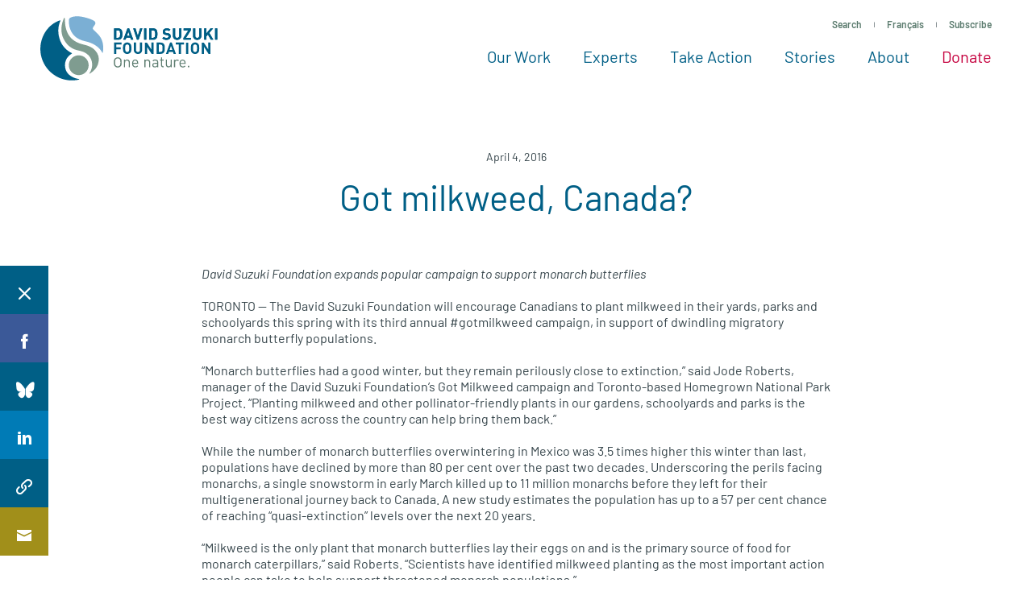

--- FILE ---
content_type: text/html; charset=UTF-8
request_url: https://davidsuzuki.org/press/got-milkweed-canada/
body_size: 19582
content:
<!DOCTYPE html>
<html class="no-js" lang="en_US">

  <head>

    <!-- Start VWO Async SmartCode -->
    <link rel="preconnect" href="https://dev.visualwebsiteoptimizer.com" />
    <script type='text/javascript' id='vwoCode'>
    window._vwo_code || (function() {
    var account_id=15730,
    version=2.1,
    settings_tolerance=2000,
    hide_element='body',
    hide_element_style = 'opacity:0 !important;filter:alpha(opacity=0) !important;background:none !important',
    /* DO NOT EDIT BELOW THIS LINE */
    f=false,w=window,d=document,v=d.querySelector('#vwoCode'),cK='_vwo_'+account_id+'_settings',cc={};try{var c=JSON.parse(localStorage.getItem('_vwo_'+account_id+'_config'));cc=c&&typeof c==='object'?c:{}}catch(e){}var stT=cc.stT==='session'?w.sessionStorage:w.localStorage;code={use_existing_jquery:function(){return typeof use_existing_jquery!=='undefined'?use_existing_jquery:undefined},library_tolerance:function(){return typeof library_tolerance!=='undefined'?library_tolerance:undefined},settings_tolerance:function(){return cc.sT||settings_tolerance},hide_element_style:function(){return'{'+(cc.hES||hide_element_style)+'}'},hide_element:function(){if(performance.getEntriesByName('first-contentful-paint')[0]){return''}return typeof cc.hE==='string'?cc.hE:hide_element},getVersion:function(){return version},finish:function(e){if(!f){f=true;var t=d.getElementById('_vis_opt_path_hides');if(t)t.parentNode.removeChild(t);if(e)(new Image).src='https://dev.visualwebsiteoptimizer.com/ee.gif?a='+account_id+e}},finished:function(){return f},addScript:function(e){var t=d.createElement('script');t.type='text/javascript';if(e.src){t.src=e.src}else{t.text=e.text}d.getElementsByTagName('head')[0].appendChild(t)},load:function(e,t){var i=this.getSettings(),n=d.createElement('script'),r=this;t=t||{};if(i){n.textContent=i;d.getElementsByTagName('head')[0].appendChild(n);if(!w.VWO||VWO.caE){stT.removeItem(cK);r.load(e)}}else{var o=new XMLHttpRequest;o.open('GET',e,true);o.withCredentials=!t.dSC;o.responseType=t.responseType||'text';o.onload=function(){if(t.onloadCb){return t.onloadCb(o,e)}if(o.status===200){_vwo_code.addScript({text:o.responseText})}else{_vwo_code.finish('&e=loading_failure:'+e)}};o.onerror=function(){if(t.onerrorCb){return t.onerrorCb(e)}_vwo_code.finish('&e=loading_failure:'+e)};o.send()}},getSettings:function(){try{var e=stT.getItem(cK);if(!e){return}e=JSON.parse(e);if(Date.now()>e.e){stT.removeItem(cK);return}return e.s}catch(e){return}},init:function(){if(d.URL.indexOf('__vwo_disable__')>-1)return;var e=this.settings_tolerance();w._vwo_settings_timer=setTimeout(function(){_vwo_code.finish();stT.removeItem(cK)},e);var t;if(this.hide_element()!=='body'){t=d.createElement('style');var i=this.hide_element(),n=i?i+this.hide_element_style():'',r=d.getElementsByTagName('head')[0];t.setAttribute('id','_vis_opt_path_hides');v&&t.setAttribute('nonce',v.nonce);t.setAttribute('type','text/css');if(t.styleSheet)t.styleSheet.cssText=n;else t.appendChild(d.createTextNode(n));r.appendChild(t)}else{t=d.getElementsByTagName('head')[0];var n=d.createElement('div');n.style.cssText='z-index: 2147483647 !important;position: fixed !important;left: 0 !important;top: 0 !important;width: 100% !important;height: 100% !important;background: white !important;';n.setAttribute('id','_vis_opt_path_hides');n.classList.add('_vis_hide_layer');t.parentNode.insertBefore(n,t.nextSibling)}var o='https://dev.visualwebsiteoptimizer.com/j.php?a='+account_id+'&u='+encodeURIComponent(d.URL)+'&vn='+version;if(w.location.search.indexOf('_vwo_xhr')!==-1){this.addScript({src:o})}else{this.load(o+'&x=true')}}};w._vwo_code=code;code.init();})();
    </script>
    <!-- End VWO Async SmartCode -->

                    <!-- Google Tag Manager -->
          <script>(function(w,d,s,l,i){w[l]=w[l]||[];w[l].push({'gtm.start':
          new Date().getTime(),event:'gtm.js'});var f=d.getElementsByTagName(s)[0],
          j=d.createElement(s),dl=l!='dataLayer'?'&l='+l:'';j.async=true;j.src=
          'https://www.googletagmanager.com/gtm.js?id='+i+dl;f.parentNode.insertBefore(j,f);
          })(window,document,'script','dataLayer','GTM-WRMHL5');</script>
          <!-- End Google Tag Manager -->
          

    <script type="text/javascript" src="//cdn.wishpond.net/connect.js?merchantId=50289&writeKey=2286b3486b14" async="async"></script>

    
    <meta charset="UTF-8" />
    <meta name="viewport" content="width=device-width, initial-scale=1">
    <meta http-equiv="x-ua-compatible" content="ie=edge">
    <meta name="format-detection" content="telephone=no">
    <meta name="p:domain_verify" content="64e3a44e302e7d9b1f30f5e9635239b9"/>

    <title>Got milkweed, Canada? - David Suzuki Foundation</title>

    <script>
      /**
 * Script to handle redirecting the user based on their language preference
 */
(function() {

  /**
   * Get cookies as object
   */
  function cookieToObj() {
    var obj = {}
    document.cookie
    .split(';')
    .map(function(frag) {
      var keyval = frag.split('=')
      obj[keyval[0].replace(' ', '')] = keyval[1]
    })

    return obj
  }

  function redirectToLang() {
    var cookie = cookieToObj()

    if(cookie[Global.language_preference_key] && !window.sessionStorage.getItem(Global.language_redirected_key)) {

      Global.sites.map(function(site) {

        var lang = site.lang
        var cookieLang = cookie[Global.language_preference_key].replace('-',
        '_')

        // wp default
        if(!lang) {
          lang = 'en_US';
        }

        if(lang == cookieLang && !site.is_current) {

          // Save the current url with a flag to be used on the next page
          var referrerURL = encodeURIComponent(location.href + '?' + Global.language_redirected_key + '=true' )
          // Assign it to the 'language_redirect' param
          var redirectParams = Global.language_redirect_key + '=' + referrerURL
          // Put together the url we want to go to
          var redirectURL = '//' + site.domain + '?' + redirectParams

          // Save the user's redirected session, to prevent redirecting multiple times
          window.sessionStorage.setItem(Global.language_redirected_key, 'true')
          window.location = redirectURL // Perform the redirect

        }

      })
    }
  }

  document.addEventListener('DOMContentLoaded', redirectToLang)

})()

    </script>

    
    <meta name='robots' content='index, follow, max-image-preview:large, max-snippet:-1, max-video-preview:-1' />

	<!-- This site is optimized with the Yoast SEO Premium plugin v26.5 (Yoast SEO v26.5) - https://yoast.com/wordpress/plugins/seo/ -->
	<link rel="canonical" href="https://davidsuzuki.org/press/got-milkweed-canada/" />
	<meta property="og:locale" content="en_US" />
	<meta property="og:type" content="article" />
	<meta property="og:title" content="Got milkweed, Canada?" />
	<meta property="og:description" content="David Suzuki Foundation expands popular campaign to support monarch butterflies TORONTO — The David Suzuki Foundation will encourage Canadians to plant milkweed in their yards, parks and schoolyards this spring with its third annual #gotmilkweed campaign, in support of dwindling migratory monarch butterfly populations. &#8220;Monarch butterflies had a good winter, but they remain perilously close to extinction,&#8221; [&hellip;]" />
	<meta property="og:url" content="https://davidsuzuki.org/press/got-milkweed-canada/" />
	<meta property="og:site_name" content="David Suzuki Foundation" />
	<meta property="article:modified_time" content="2017-10-24T22:50:01+00:00" />
	<meta property="og:image" content="https://davidsuzuki.org/wp-content/uploads/2024/08/24.08.21-website-thumbnail-08-640x480.png" />
	<meta property="og:image:width" content="1200" />
	<meta property="og:image:height" content="675" />
	<meta property="og:image:type" content="image/png" />
	<meta name="twitter:card" content="summary_large_image" />
	<meta name="twitter:image" content="https://davidsuzuki.org/wp-content/uploads/2024/08/24.08.21-website-thumbnail-08-640x480.png" />
	<meta name="twitter:label1" content="Est. reading time" />
	<meta name="twitter:data1" content="2 minutes" />
	<script type="application/ld+json" class="yoast-schema-graph">{"@context":"https://schema.org","@graph":[{"@type":"WebPage","@id":"https://davidsuzuki.org/press/got-milkweed-canada/","url":"https://davidsuzuki.org/press/got-milkweed-canada/","name":"Got milkweed, Canada? - David Suzuki Foundation","isPartOf":{"@id":"https://davidsuzuki.org/#website"},"datePublished":"2016-04-04T22:09:16+00:00","dateModified":"2017-10-24T22:50:01+00:00","breadcrumb":{"@id":"https://davidsuzuki.org/press/got-milkweed-canada/#breadcrumb"},"inLanguage":"en-US","potentialAction":[{"@type":"ReadAction","target":["https://davidsuzuki.org/press/got-milkweed-canada/"]}]},{"@type":"BreadcrumbList","@id":"https://davidsuzuki.org/press/got-milkweed-canada/#breadcrumb","itemListElement":[{"@type":"ListItem","position":1,"name":"Home","item":"https://davidsuzuki.org/"},{"@type":"ListItem","position":2,"name":"Got milkweed, Canada?"}]},{"@type":"WebSite","@id":"https://davidsuzuki.org/#website","url":"https://davidsuzuki.org/","name":"David Suzuki Foundation","description":"","potentialAction":[{"@type":"SearchAction","target":{"@type":"EntryPoint","urlTemplate":"https://davidsuzuki.org/?s={search_term_string}"},"query-input":{"@type":"PropertyValueSpecification","valueRequired":true,"valueName":"search_term_string"}}],"inLanguage":"en-US"}]}</script>
	<!-- / Yoast SEO Premium plugin. -->


<link rel='dns-prefetch' href='//davidsuzuki.org' />
<link rel='dns-prefetch' href='//www.formstack.com' />
<link rel="alternate" title="oEmbed (JSON)" type="application/json+oembed" href="https://davidsuzuki.org/wp-json/oembed/1.0/embed?url=https%3A%2F%2Fdavidsuzuki.org%2Fpress%2Fgot-milkweed-canada%2F" />
<link rel="alternate" title="oEmbed (XML)" type="text/xml+oembed" href="https://davidsuzuki.org/wp-json/oembed/1.0/embed?url=https%3A%2F%2Fdavidsuzuki.org%2Fpress%2Fgot-milkweed-canada%2F&#038;format=xml" />
<style id='wp-img-auto-sizes-contain-inline-css' type='text/css'>
img:is([sizes=auto i],[sizes^="auto," i]){contain-intrinsic-size:3000px 1500px}
/*# sourceURL=wp-img-auto-sizes-contain-inline-css */
</style>
<link rel='stylesheet' id='formstack-css-css' href='//www.formstack.com/forms/css/2/wordpress-post.css?ver=6.9' type='text/css' media='all' />
<link rel='stylesheet' id='email-subscribers-css' href='https://davidsuzuki.org/wp-content/plugins/email-subscribers/lite/public/css/email-subscribers-public.css?ver=5.9.11' type='text/css' media='all' />
<link rel='stylesheet' id='mainstyles-css' href='https://davidsuzuki.org/wp-content/themes/base-theme/dist/styles/public.min.css?ver=1768575696' type='text/css' media='all' />
<script type="text/javascript" src="https://davidsuzuki.org/wp-includes/js/jquery/jquery.min.js?ver=3.7.1" id="jquery-core-js"></script>
<script type="text/javascript" src="https://davidsuzuki.org/wp-includes/js/jquery/jquery-migrate.min.js?ver=3.4.1" id="jquery-migrate-js"></script>
<script type="text/javascript" src="https://davidsuzuki.org/wp-content/themes/base-theme/dist/scripts/modernizr.min.js" id="modernizr-js"></script>
<link rel="https://api.w.org/" href="https://davidsuzuki.org/wp-json/" /><link rel="alternate" title="JSON" type="application/json" href="https://davidsuzuki.org/wp-json/wp/v2/press/879" /><link rel="EditURI" type="application/rsd+xml" title="RSD" href="https://davidsuzuki.org/xmlrpc.php?rsd" />
<meta name="generator" content="WordPress 6.9" />
<link rel='shortlink' href='https://davidsuzuki.org/?p=879' />
		<style>
			.algolia-search-highlight {
				background-color: #fffbcc;
				border-radius: 2px;
				font-style: normal;
			}
		</style>
		<link rel="icon" href="https://davidsuzuki.org/wp-content/uploads/2017/10/cropped-logo-512x512-1-80x80.png" sizes="32x32" />
<link rel="icon" href="https://davidsuzuki.org/wp-content/uploads/2017/10/cropped-logo-512x512-1-300x300.png" sizes="192x192" />
<link rel="apple-touch-icon" href="https://davidsuzuki.org/wp-content/uploads/2017/10/cropped-logo-512x512-1-300x300.png" />
<meta name="msapplication-TileImage" content="https://davidsuzuki.org/wp-content/uploads/2017/10/cropped-logo-512x512-1-300x300.png" />


  </head>

<body class="wp-singular press-template-default single single-press postid-879 wp-theme-base-theme  is-hidden  en-site">

  
<!-- Google Tag Manager (noscript) -->
<noscript><iframe src="https://www.googletagmanager.com/ns.html?id=GTM-WRMHL5"
height="0" width="0" style="display:none;visibility:hidden"></iframe></noscript>
<!-- End Google Tag Manager (noscript) -->

  
  

<header id="site-header" class="site-header">

  <div class="page-main-nav">

    <div class="container container--nav container--xl">
      <div class="site-header__split">

        <a href="https://davidsuzuki.org" class="site-logo" aria-label="David Suzuki Foundation">
          <svg width="220" height="80" viewBox="0 0 220 80" xmlns="http://www.w3.org/2000/svg"><path d="M109.7 63.54V57.7c0-1.677-.885-2.525-2.28-2.525-1.393 0-2.298.87-2.298 2.526v5.84h-1.358v-9.483h1.358v1.04c.66-.77 1.564-1.155 2.6-1.155 1 0 1.81.31 2.375.886.66.656.96 1.543.96 2.64v6.072h-1.356zM119.82 56.544c-.357-.868-1.186-1.426-2.166-1.426s-1.81.558-2.168 1.426c-.207.52-.245.81-.282 1.58h4.9c-.038-.77-.076-1.06-.283-1.58zm-4.616 2.62c0 2.082.96 3.278 2.732 3.278 1.075 0 1.697-.328 2.43-1.08l.925.83c-.94.963-1.808 1.464-3.392 1.464-2.45 0-4.05-1.504-4.05-4.857 0-3.066 1.45-4.858 3.806-4.858 2.393 0 3.807 1.773 3.807 4.587v.635h-6.256zM134.972 63.54V57.7c0-1.677-.886-2.525-2.28-2.525-1.395 0-2.3.87-2.3 2.526v5.84h-1.357v-9.483h1.358v1.04c.66-.77 1.564-1.155 2.6-1.155 1 0 1.81.31 2.375.886.66.656.96 1.543.96 2.64v6.072h-1.356zM144.884 59.165h-2.6c-1.395 0-2.074.58-2.074 1.676 0 1.1.66 1.62 2.13 1.62.79 0 1.49-.057 2.073-.636.32-.307.47-.847.47-1.637v-1.022zm0 4.375v-.906c-.754.77-1.432 1.022-2.677 1.022-1.28 0-2.035-.25-2.62-.867-.45-.464-.696-1.178-.696-1.93 0-1.656 1.13-2.735 3.205-2.735h2.79v-.906c0-1.39-.68-2.083-2.375-2.083-1.188 0-1.79.29-2.338 1.08l-.923-.868c.83-1.1 1.77-1.408 3.278-1.408 2.488 0 3.713 1.1 3.713 3.16v6.438h-1.356zM152.138 63.54c-1.583 0-2.373-1.137-2.373-2.544v-5.82h-1.17v-1.06h1.17v-2.968h1.356v2.967h1.98v1.06h-1.98v5.782c0 .868.397 1.39 1.263 1.39h.717v1.193h-.962zM161.656 63.54v-1.06c-.66.77-1.584 1.176-2.62 1.176-1 0-1.828-.308-2.393-.886-.66-.656-.943-1.562-.943-2.66v-6.053h1.358v5.84c0 1.677.866 2.525 2.26 2.525 1.396 0 2.32-.866 2.32-2.525v-5.84h1.355v9.483h-1.337zM171 55.94c-.51-.52-.886-.694-1.602-.694-1.357 0-2.223 1.1-2.223 2.545v5.82h-1.358V54.13h1.358v1.157c.508-.79 1.525-1.272 2.6-1.272.886 0 1.564.212 2.223.886L171 55.94zM178.572 56.615c-.358-.868-1.188-1.426-2.167-1.426-.98 0-1.81.557-2.168 1.425-.207.52-.245.81-.282 1.58h4.9c-.038-.77-.076-1.06-.283-1.58zm-4.617 2.62c0 2.082.96 3.278 2.732 3.278 1.075 0 1.697-.33 2.43-1.08l.925.83c-.942.963-1.81 1.464-3.393 1.464-2.45 0-4.052-1.504-4.052-4.857 0-3.065 1.45-4.857 3.807-4.857 2.393 0 3.807 1.773 3.807 4.587v.636h-6.257zM183.056 63.61h1.772V61.8h-1.772" fill="#5C7C6F"/><path fill="#005F86" d="M94.174 35.315v3.446h5.53v2.444h-5.53v5.69h-2.736v-14.02h9.23v2.44M109.534 35.945c-.392-.453-1.003-.747-1.75-.747-.748 0-1.378.294-1.772.747-.533.59-.67 1.24-.67 3.94 0 2.697.137 3.347.67 3.938.394.453 1.024.748 1.772.748.747 0 1.358-.294 1.75-.747.532-.59.69-1.24.69-3.94 0-2.697-.158-3.347-.69-3.938m2.028 9.53c-.984.986-2.185 1.538-3.778 1.538-1.594 0-2.814-.552-3.8-1.537-1.416-1.417-1.375-3.17-1.375-5.592 0-2.422-.042-4.176 1.375-5.594.985-.984 2.205-1.535 3.8-1.535 1.592 0 2.793.55 3.777 1.535 1.416 1.418 1.398 3.172 1.398 5.594s.018 4.175-1.398 5.592M121.12 47.013c-2.875 0-5.158-1.95-5.158-4.924v-9.216h2.737v9.117c0 1.615.942 2.58 2.42 2.58 1.475 0 2.44-.965 2.44-2.58v-9.116h2.715v9.215c0 2.973-2.283 4.923-5.156 4.923M138.035 46.895l-5.55-8.605v8.605h-2.734v-14.02h2.44l5.55 8.584v-8.586h2.737v14.02M151.016 36.182c-.473-.572-1.102-.867-2.047-.867h-2.066v9.138h2.065c.944 0 1.573-.296 2.046-.866.51-.63.59-1.636.59-3.762 0-2.127-.08-3.014-.59-3.643m1.91 9.374c-.926.925-2.244 1.338-3.7 1.338h-5.058v-14.02h5.057c1.457 0 2.775.412 3.7 1.338 1.574 1.576 1.417 3.506 1.417 5.613 0 2.107.157 4.155-1.417 5.73M162.07 37.01l-1.773 5.1h3.484l-1.71-5.1zm3.265 9.885l-.827-2.48h-4.98l-.845 2.48h-2.854l5.096-14.02h2.146l5.115 14.02h-2.852zM174.516 35.315v11.58h-2.735v-11.58h-3.66v-2.44h10.057v2.44M180.826 46.895h2.735v-14.02h-2.734M193.708 35.945c-.393-.453-1.003-.747-1.75-.747-.748 0-1.378.294-1.772.747-.53.59-.67 1.24-.67 3.94 0 2.697.14 3.347.67 3.938.394.453 1.024.748 1.772.748.747 0 1.357-.294 1.75-.747.533-.59.69-1.24.69-3.94 0-2.697-.157-3.347-.69-3.938m2.03 9.53c-.985.986-2.187 1.538-3.78 1.538-1.594 0-2.814-.552-3.8-1.537-1.417-1.417-1.377-3.17-1.377-5.592 0-2.422-.04-4.176 1.38-5.594.984-.984 2.204-1.535 3.798-1.535 1.593 0 2.795.55 3.78 1.535 1.414 1.418 1.395 3.172 1.395 5.594s.02 4.175-1.396 5.592M208.638 46.895l-5.55-8.605v8.605h-2.736v-14.02h2.44l5.55 8.584v-8.586h2.737v14.02"/><path d="M98.322 18.59c-.475-.574-1.11-.87-2.06-.87h-2.076V26.9h2.077c.95 0 1.584-.296 2.06-.87.513-.633.593-1.644.593-3.78 0-2.137-.08-3.028-.594-3.66m1.92 9.42c-.93.93-2.256 1.344-3.72 1.344h-5.087v-14.09h5.086c1.466 0 2.792.416 3.722 1.345 1.583 1.584 1.425 3.524 1.425 5.642 0 2.118.158 4.175-1.425 5.76M109.197 19.42l-1.78 5.128h3.502l-1.723-5.127zm3.286 9.936l-.832-2.493h-5.006l-.85 2.493h-2.87l5.124-14.09h2.16l5.143 14.09h-2.867zM121.952 29.356h-2.06l-4.65-14.09h2.85l2.83 9.183 2.83-9.184h2.87M128.73 29.356h2.75v-14.09h-2.75M141.82 18.59c-.474-.574-1.107-.87-2.058-.87h-2.077V26.9h2.077c.95 0 1.584-.296 2.06-.87.514-.633.593-1.644.593-3.78 0-2.137-.08-3.028-.594-3.66m1.922 9.42c-.93.93-2.258 1.344-3.722 1.344h-5.086v-14.09h5.086c1.464 0 2.79.416 3.722 1.345 1.582 1.584 1.424 3.524 1.424 5.642 0 2.118.158 4.175-1.424 5.76M156.477 29.475c-2.137 0-3.76-.455-5.146-1.86l1.783-1.78c.89.89 2.097 1.186 3.403 1.186 1.624 0 2.495-.613 2.495-1.74 0-.495-.137-.91-.434-1.187-.278-.258-.595-.396-1.248-.495l-1.702-.24c-1.207-.177-2.097-.552-2.73-1.166-.674-.673-1.01-1.583-1.01-2.77 0-2.513 1.86-4.274 4.908-4.274 1.94 0 3.346.474 4.553 1.64l-1.742 1.723c-.892-.85-1.96-.968-2.89-.968-1.465 0-2.177.81-2.177 1.78 0 .357.117.733.415 1.01.278.257.732.474 1.306.554l1.662.237c1.287.178 2.1.534 2.69 1.09.754.712 1.09 1.74 1.09 2.988 0 2.73-2.275 4.275-5.225 4.275M169.688 29.475c-2.89 0-5.187-1.96-5.187-4.948v-9.262h2.753v9.163c0 1.624.95 2.593 2.435 2.593 1.483 0 2.453-.968 2.453-2.592v-9.163h2.733v9.262c0 2.988-2.296 4.948-5.185 4.948M177.515 29.356V27.14l6.015-9.42h-5.76v-2.454h9.006v2.176l-6.037 9.46h6.036v2.454M194.603 29.475c-2.89 0-5.186-1.96-5.186-4.948v-9.262h2.752v9.163c0 1.624.948 2.593 2.433 2.593 1.485 0 2.453-.968 2.453-2.592v-9.163h2.733v9.262c0 2.988-2.298 4.948-5.187 4.948M211.474 29.356l-3.622-6.413-1.82 2.18v4.233h-2.75v-14.09h2.75V21.4l4.967-6.134h3.343l-4.67 5.6 5.01 8.49M216.865 29.356h2.754v-14.09h-2.755" fill="#005F84"/><path d="M98.322 18.59c-.475-.574-1.11-.87-2.06-.87h-2.076V26.9h2.077c.95 0 1.584-.296 2.06-.87.513-.633.593-1.644.593-3.78 0-2.137-.08-3.028-.594-3.66m1.92 9.42c-.93.93-2.256 1.344-3.72 1.344h-5.087v-14.09h5.086c1.466 0 2.792.416 3.722 1.345 1.583 1.584 1.425 3.524 1.425 5.642 0 2.118.158 4.175-1.425 5.76M109.197 19.42l-1.78 5.128h3.502l-1.723-5.127zm3.286 9.936l-.832-2.493h-5.006l-.85 2.493h-2.87l5.124-14.09h2.16l5.143 14.09h-2.867zM121.952 29.356h-2.06l-4.65-14.09h2.85l2.83 9.183 2.83-9.184h2.87M128.73 29.356h2.75v-14.09h-2.75M141.82 18.59c-.474-.574-1.107-.87-2.058-.87h-2.077V26.9h2.077c.95 0 1.584-.296 2.06-.87.514-.633.593-1.644.593-3.78 0-2.137-.08-3.028-.594-3.66m1.922 9.42c-.93.93-2.258 1.344-3.722 1.344h-5.086v-14.09h5.086c1.464 0 2.79.416 3.722 1.345 1.582 1.584 1.424 3.524 1.424 5.642 0 2.118.158 4.175-1.424 5.76M156.477 29.475c-2.137 0-3.76-.455-5.146-1.86l1.783-1.78c.89.89 2.097 1.186 3.403 1.186 1.624 0 2.495-.613 2.495-1.74 0-.495-.137-.91-.434-1.187-.278-.258-.595-.396-1.248-.495l-1.702-.24c-1.207-.177-2.097-.552-2.73-1.166-.674-.673-1.01-1.583-1.01-2.77 0-2.513 1.86-4.274 4.908-4.274 1.94 0 3.346.474 4.553 1.64l-1.742 1.723c-.892-.85-1.96-.968-2.89-.968-1.465 0-2.177.81-2.177 1.78 0 .357.117.733.415 1.01.278.257.732.474 1.306.554l1.662.237c1.287.178 2.1.534 2.69 1.09.754.712 1.09 1.74 1.09 2.988 0 2.73-2.275 4.275-5.225 4.275M169.688 29.475c-2.89 0-5.187-1.96-5.187-4.948v-9.262h2.753v9.163c0 1.624.95 2.593 2.435 2.593 1.483 0 2.453-.968 2.453-2.592v-9.163h2.733v9.262c0 2.988-2.296 4.948-5.185 4.948M177.515 29.356V27.14l6.015-9.42h-5.76v-2.454h9.006v2.176l-6.037 9.46h6.036v2.454M194.603 29.475c-2.89 0-5.186-1.96-5.186-4.948v-9.262h2.752v9.163c0 1.624.948 2.593 2.433 2.593 1.485 0 2.453-.968 2.453-2.592v-9.163h2.733v9.262c0 2.988-2.298 4.948-5.187 4.948M211.474 29.356l-3.622-6.413-1.82 2.18v4.233h-2.75v-14.09h2.75V21.4l4.967-6.134h3.343l-4.67 5.6 5.01 8.49M216.865 29.356h2.754v-14.09h-2.755" fill="#005F86"/><path d="M96.07 62.473c-.904 0-1.77-.366-2.366-.98-.795-.814-.94-1.664-.96-4.02.02-2.354.165-3.204.96-4.02.596-.613 1.462-.978 2.366-.978.905 0 1.77.365 2.368.98.794.814.94 1.664.958 4.02-.018 2.354-.164 3.204-.958 4.017-.598.615-1.463.98-2.368.98zm4.79-5v-.657h-.005c-.03-2.032-.206-3.152-1.282-4.227-.924-.925-2.137-1.425-3.503-1.425-1.367 0-2.578.5-3.502 1.424-1.075 1.074-1.253 2.194-1.282 4.226h-.007v1.314h.006c.03 2.03.207 3.15 1.282 4.227.924.924 2.135 1.425 3.502 1.425 1.366 0 2.58-.5 3.503-1.425 1.076-1.076 1.253-2.197 1.282-4.227h.006v-.656z" fill="#5C7C6F"/><path d="M47.95 78.16C33.847 75.924 31.49 66.48 31.46 66.393c-1.942-5.644-.686-12.63 3.706-16.72 1.212-1.125 2.48-2.26 3.906-3.12.11-.067.175-.188.168-.317-.004-.128-.08-.243-.197-.3-6.56-3.18-10.43-8.074-12.52-11.62-.828-1.408-7.928-14.164-1.638-28.568.054-.123.033-.267-.056-.37-.09-.102-.23-.144-.36-.106-8.183 2.306-14.214 9.123-14.268 9.187C3.69 21.61.078 30.897.04 40.61 0 50.387 3.6 59.762 10.17 67.01c8.158 9 19.795 13.64 31.924 12.725h.002c1.97-.147 3.94-.447 5.863-.89.16-.038.273-.182.268-.345-.002-.166-.12-.306-.28-.34" fill="#005F86"/><path d="M65.166 14.563c.388-.897.993-1.72 1.578-2.516 1.03-1.4 2-2.722 1.512-4.166-.654-1.936-4.002-3.697-10.854-5.71C52.168.63 47.564 0 43.716.29c-5.376.404-7.43 2.392-7.75 2.707-.445.44-.48 2.182-.48 2.182.047 1.56-1.707 21.096 19.773 25.985 1.65.376 14.937 2.792 20.973 13.155.214.37.418.758.616 1.14.1.2.22.258.37.227.24-.052.314-.548.315-.55 2.49-15.36-4.95-22.006-9.378-26.063-2.13-1.954-3.54-3.243-2.99-4.51z" fill="#7BAFD4"/><path d="M39.218 52.025c-4.938 4.653-5.172 12.455-.52 17.393 4.654 4.94 12.457 5.174 17.395.52 4.94-4.652 5.173-12.455.52-17.393-4.65-4.94-12.454-5.172-17.395-.52z" fill="#7F9C90"/><path d="M70.45 45.896c2.62 4.403 2.677 9.162.952 14.19-1.384 4.038-4.418 7.82-9.57 11.066-.212.132-.378.27-.54.32-.173.054-.285.01-.358-.062-.123-.123-.14-.318-.036-.458 5.073-6.934 4.23-16.88-1.05-22.182-4.914-4.933-9.847-5.345-14.535-6.556-7.788-2.01-13.13-7.26-16.53-14.197-2.305-4.705-4.73-13.256.427-25.227.053-.124.104-.25.162-.373.08-.17.22-.29.33-.314.085-.02.17-.005.233.022.334.142.517.64.617 3.86.45 14.43 6.44 25.347 22.503 29.18 10.162 2.423 13.82 5.28 17.394 10.73" fill="#7F9C90"/></svg>

        </a>

        <div class="site-header__main">

          <nav class="site-util"><ul class="site-util__menu"><li><a href="#site-search" class="js-toggle-search" data-target="#site-search" data-toggle="true">
          Search
        </a></li><li><a  class="js-language-toggle" href="https://fr.davidsuzuki.org">Français</a></li><li><a href="https://davidsuzuki.org/sign-up/">
          Subscribe
        </a></li></ul></nav><nav class="site-nav"><ul class="site-nav__menu"><li class="dropdown js-dropdown  menu-item menu-item-type-post_type menu-item-object-page menu-item-255 menu-item-has-children"><a href="https://davidsuzuki.org/our-work/" target="_self" onclick="dataLayer.push({'event': 'nav0-click'});">
          Our Work
        </a><div class="dropdown__menu"><div class="dropdown__menu-inner grid grid--full grid--flex"><div class="grid__item w-12-12 flex"><ul class="site-nav__sub-menu w-12-12"><li class=" menu-item menu-item-type-post_type menu-item-object-page menu-item-268"><a class="bucket bucket--static" href="https://davidsuzuki.org/our-work/climate-solutions/" target="_self" onclick="dataLayer.push({'event': 'nav0-sub1-click'});"><span id="dropdown-bucket-268" class="bucket__bg bucket__bg--dark"></span><style media="screen">
                        .should-load #dropdown-bucket-268 {
                          background-image: url(https://davidsuzuki.org/wp-content/uploads/2021/03/solar-farm-energy-600x360.jpg)
                        }

                        @media screen and (min-width: 1800px) {
                          .should-load #dropdown-bucket-268 {
                            background-image: url(https://davidsuzuki.org/wp-content/uploads/2021/03/solar-farm-energy-900x540.jpg)
                          }
                        }
                        </style><span class="bucket__sizer bucket__sizer--nav"></span><span class="bucket__body js-reveal"><div class="h4 mb-0">Climate solutions</div><div data-reveal-element><div class="pt-1"><p>Let's overcome the climate crisis and create a promising future for all.</p><span class="btn-text">Learn More
                              </div></div></span></a></li><li class=" menu-item menu-item-type-post_type menu-item-object-page menu-item-27018"><a class="bucket bucket--static" href="https://davidsuzuki.org/our-work/thriving-nature/" target="_self" onclick="dataLayer.push({'event': 'nav0-sub1-click'});"><span id="dropdown-bucket-27018" class="bucket__bg bucket__bg--dark"></span><style media="screen">
                        .should-load #dropdown-bucket-27018 {
                          background-image: url(https://davidsuzuki.org/wp-content/uploads/2021/03/thriving-nature-1-600x360.jpg)
                        }

                        @media screen and (min-width: 1800px) {
                          .should-load #dropdown-bucket-27018 {
                            background-image: url(https://davidsuzuki.org/wp-content/uploads/2021/03/thriving-nature-1-900x540.jpg)
                          }
                        }
                        </style><span class="bucket__sizer bucket__sizer--nav"></span><span class="bucket__body js-reveal"><div class="h4 mb-0">Thriving nature</div><div data-reveal-element><div class="pt-1"><p>Let’s respect, protect and restore nature so it can sustain all life.</p><span class="btn-text">Learn More
                              </div></div></span></a></li><li class=" menu-item menu-item-type-post_type menu-item-object-page menu-item-27019"><a class="bucket bucket--static" href="https://davidsuzuki.org/our-work/sustainable-communities/" target="_self" onclick="dataLayer.push({'event': 'nav0-sub1-click'});"><span id="dropdown-bucket-27019" class="bucket__bg bucket__bg--dark"></span><style media="screen">
                        .should-load #dropdown-bucket-27019 {
                          background-image: url(https://davidsuzuki.org/wp-content/uploads/2021/03/sustainable-communities-600x360.jpg)
                        }

                        @media screen and (min-width: 1800px) {
                          .should-load #dropdown-bucket-27019 {
                            background-image: url(https://davidsuzuki.org/wp-content/uploads/2021/03/sustainable-communities-900x540.jpg)
                          }
                        }
                        </style><span class="bucket__sizer bucket__sizer--nav"></span><span class="bucket__body js-reveal"><div class="h4 mb-0">Sustainable communities</div><div data-reveal-element><div class="pt-1"><p>Let’s reimagine communities to build resilience and increase well-being.</p><span class="btn-text">Learn More
                              </div></div></span></a></li><li class="w-12-12"></li></ul></div><div class="grid__item w-12-12"><a class="site-nav__bar" href="https://davidsuzuki.org/projects/" target="_self"><div class="container w-12-12 text-right relative"><span class="site-nav__bar-label">All projects</span><img class="site-nav__bar-bg" src="https://davidsuzuki.org/wp-content/themes/base-theme/src/images/compass.svg" alt="An illustration of a compass"></div></a></div></div></div></li><li class="dropdown js-dropdown  menu-item menu-item-type-post_type menu-item-object-page menu-item-272 menu-item-has-children"><a href="https://davidsuzuki.org/experts/" target="_self" onclick="dataLayer.push({'event': 'nav0-click'});">
          Experts
        </a><div class="dropdown__menu"><div class="dropdown__menu-inner grid grid--full grid--flex"><div class="grid__item w-12-12 flex"><ul class="site-nav__sub-menu w-12-12"><li class=" menu-item menu-item-type-post_type menu-item-object-page menu-item-1589"><a class="bucket bucket--static" href="https://davidsuzuki.org/experts/founding-family/" target="_self" onclick="dataLayer.push({'event': 'nav0-sub1-click'});"><span id="dropdown-bucket-1589" class="bucket__bg bucket__bg--dark"></span><style media="screen">
                        .should-load #dropdown-bucket-1589 {
                          background-image: url(https://davidsuzuki.org/wp-content/uploads/2017/10/trees-fouding-family_hero-360x360.jpg)
                        }

                        @media screen and (min-width: 1800px) {
                          .should-load #dropdown-bucket-1589 {
                            background-image: url(https://davidsuzuki.org/wp-content/uploads/2017/10/trees-fouding-family_hero-540x540.jpg)
                          }
                        }
                        </style><span class="bucket__sizer bucket__sizer--nav"></span><span class="bucket__body js-reveal"><div class="h4 mb-0">Founding family</div><div data-reveal-element><div class="pt-1"><span class="btn-text">Learn More
                              </div></div></span></a></li><li class=" menu-item menu-item-type-post_type menu-item-object-page menu-item-1587"><a class="bucket bucket--static" href="https://davidsuzuki.org/experts/fellows/" target="_self" onclick="dataLayer.push({'event': 'nav0-sub1-click'});"><span id="dropdown-bucket-1587" class="bucket__bg bucket__bg--dark"></span><style media="screen">
                        .should-load #dropdown-bucket-1587 {
                          background-image: url(https://davidsuzuki.org/wp-content/uploads/2017/10/trees-fellows_hero-360x360.jpg)
                        }

                        @media screen and (min-width: 1800px) {
                          .should-load #dropdown-bucket-1587 {
                            background-image: url(https://davidsuzuki.org/wp-content/uploads/2017/10/trees-fellows_hero-540x540.jpg)
                          }
                        }
                        </style><span class="bucket__sizer bucket__sizer--nav"></span><span class="bucket__body js-reveal"><div class="h4 mb-0">Fellows</div><div data-reveal-element><div class="pt-1"><span class="btn-text">Learn More
                              </div></div></span></a></li><li class=" menu-item menu-item-type-post_type menu-item-object-page menu-item-1586"><a class="bucket bucket--static" href="https://davidsuzuki.org/experts/science-policy-experts/" target="_self" onclick="dataLayer.push({'event': 'nav0-sub1-click'});"><span id="dropdown-bucket-1586" class="bucket__bg bucket__bg--dark"></span><style media="screen">
                        .should-load #dropdown-bucket-1586 {
                          background-image: url(https://davidsuzuki.org/wp-content/uploads/2017/10/trees-science-policy_hero-360x360.jpg)
                        }

                        @media screen and (min-width: 1800px) {
                          .should-load #dropdown-bucket-1586 {
                            background-image: url(https://davidsuzuki.org/wp-content/uploads/2017/10/trees-science-policy_hero-540x540.jpg)
                          }
                        }
                        </style><span class="bucket__sizer bucket__sizer--nav"></span><span class="bucket__body js-reveal"><div class="h4 mb-0">Science and policy</div><div data-reveal-element><div class="pt-1"><span class="btn-text">Learn More
                              </div></div></span></a></li><li class=" menu-item menu-item-type-post_type menu-item-object-page menu-item-1588"><a class="bucket bucket--static" href="https://davidsuzuki.org/experts/communications-and-engagement/" target="_self" onclick="dataLayer.push({'event': 'nav0-sub1-click'});"><span id="dropdown-bucket-1588" class="bucket__bg bucket__bg--dark"></span><style media="screen">
                        .should-load #dropdown-bucket-1588 {
                          background-image: url(https://davidsuzuki.org/wp-content/uploads/2017/10/trees-communications-engagement_hero-360x360.jpg)
                        }

                        @media screen and (min-width: 1800px) {
                          .should-load #dropdown-bucket-1588 {
                            background-image: url(https://davidsuzuki.org/wp-content/uploads/2017/10/trees-communications-engagement_hero-540x540.jpg)
                          }
                        }
                        </style><span class="bucket__sizer bucket__sizer--nav"></span><span class="bucket__body js-reveal"><div class="h4 mb-0">Communications and engagement</div><div data-reveal-element><div class="pt-1"><span class="btn-text">Learn More
                              </div></div></span></a></li><li class=" menu-item menu-item-type-post_type menu-item-object-page menu-item-1592"><a class="bucket bucket--static" href="https://davidsuzuki.org/media-centre/media-contacts/" target="_self" onclick="dataLayer.push({'event': 'nav0-sub1-click'});"><span id="dropdown-bucket-1592" class="bucket__bg bucket__bg--dark"></span><style media="screen">
                        .should-load #dropdown-bucket-1592 {
                          background-image: url(https://davidsuzuki.org/wp-content/uploads/2017/10/trees-media-contacts_hero-360x360.jpg)
                        }

                        @media screen and (min-width: 1800px) {
                          .should-load #dropdown-bucket-1592 {
                            background-image: url(https://davidsuzuki.org/wp-content/uploads/2017/10/trees-media-contacts_hero-540x540.jpg)
                          }
                        }
                        </style><span class="bucket__sizer bucket__sizer--nav"></span><span class="bucket__body js-reveal"><div class="h4 mb-0">Media contacts</div><div data-reveal-element><div class="pt-1"><span class="btn-text">Learn More
                              </div></div></span></a></li><li class="w-12-12"></li></ul></div><div class="grid__item w-12-12"><a class="site-nav__bar" href="https://davidsuzuki.org/experts/" target="_self"><div class="container w-12-12 text-right relative"><span class="site-nav__bar-label">Experts</span><img class="site-nav__bar-bg" src="https://davidsuzuki.org/wp-content/themes/base-theme/src/images/compass.svg" alt="An illustration of a compass"></div></a></div></div></div></li><li class="dropdown js-dropdown  menu-item menu-item-type-post_type menu-item-object-page menu-item-273 menu-item-has-children"><a href="https://davidsuzuki.org/take-action/" target="_self" onclick="dataLayer.push({'event': 'nav0-click'});">
          Take Action
        </a><div class="dropdown__menu"><div class="dropdown__menu-inner grid grid--full grid--flex"><div class="grid__item w-12-12 flex"><ul class="site-nav__sub-menu w-12-12"><li class=" menu-item menu-item-type-post_type menu-item-object-page menu-item-275"><a class="bucket bucket--static" href="https://davidsuzuki.org/take-action/act-online/" target="_self" onclick="dataLayer.push({'event': 'nav0-sub1-click'});"><span id="dropdown-bucket-275" class="bucket__bg bucket__bg--dark"></span><style media="screen">
                        .should-load #dropdown-bucket-275 {
                          background-image: url(https://davidsuzuki.org/wp-content/uploads/2017/08/waves-act-online_hero-450x360.jpg)
                        }

                        @media screen and (min-width: 1800px) {
                          .should-load #dropdown-bucket-275 {
                            background-image: url(https://davidsuzuki.org/wp-content/uploads/2017/08/waves-act-online_hero-675x540.jpg)
                          }
                        }
                        </style><span class="bucket__sizer bucket__sizer--nav"></span><span class="bucket__body js-reveal"><div class="h4 mb-0">Act online</div><div data-reveal-element><div class="pt-1"><span class="btn-text">Learn More
                              </div></div></span></a></li><li class=" menu-item menu-item-type-post_type menu-item-object-page menu-item-274"><a class="bucket bucket--static" href="https://davidsuzuki.org/take-action/act-locally/" target="_self" onclick="dataLayer.push({'event': 'nav0-sub1-click'});"><span id="dropdown-bucket-274" class="bucket__bg bucket__bg--dark"></span><style media="screen">
                        .should-load #dropdown-bucket-274 {
                          background-image: url(https://davidsuzuki.org/wp-content/uploads/2017/08/waves-act-locally_hero-450x360.jpg)
                        }

                        @media screen and (min-width: 1800px) {
                          .should-load #dropdown-bucket-274 {
                            background-image: url(https://davidsuzuki.org/wp-content/uploads/2017/08/waves-act-locally_hero-675x540.jpg)
                          }
                        }
                        </style><span class="bucket__sizer bucket__sizer--nav"></span><span class="bucket__body js-reveal"><div class="h4 mb-0">Act locally</div><div data-reveal-element><div class="pt-1"><span class="btn-text">Learn More
                              </div></div></span></a></li><li class=" menu-item menu-item-type-post_type menu-item-object-page menu-item-276"><a class="bucket bucket--static" href="https://davidsuzuki.org/take-action/act-at-home/" target="_self" onclick="dataLayer.push({'event': 'nav0-sub1-click'});"><span id="dropdown-bucket-276" class="bucket__bg bucket__bg--dark"></span><style media="screen">
                        .should-load #dropdown-bucket-276 {
                          background-image: url(https://davidsuzuki.org/wp-content/uploads/2017/08/waves-act-at-home_hero-450x360.jpg)
                        }

                        @media screen and (min-width: 1800px) {
                          .should-load #dropdown-bucket-276 {
                            background-image: url(https://davidsuzuki.org/wp-content/uploads/2017/08/waves-act-at-home_hero-675x540.jpg)
                          }
                        }
                        </style><span class="bucket__sizer bucket__sizer--nav"></span><span class="bucket__body js-reveal"><div class="h4 mb-0">Act at home</div><div data-reveal-element><div class="pt-1"><span class="btn-text">Learn More
                              </div></div></span></a></li><li class=" menu-item menu-item-type-post_type menu-item-object-page menu-item-277"><a class="bucket bucket--static" href="https://davidsuzuki.org/take-action/volunteer/" target="_self" onclick="dataLayer.push({'event': 'nav0-sub1-click'});"><span id="dropdown-bucket-277" class="bucket__bg bucket__bg--dark"></span><style media="screen">
                        .should-load #dropdown-bucket-277 {
                          background-image: url(https://davidsuzuki.org/wp-content/uploads/2017/08/waves-volunteer_hero-450x360.jpg)
                        }

                        @media screen and (min-width: 1800px) {
                          .should-load #dropdown-bucket-277 {
                            background-image: url(https://davidsuzuki.org/wp-content/uploads/2017/08/waves-volunteer_hero-675x540.jpg)
                          }
                        }
                        </style><span class="bucket__sizer bucket__sizer--nav"></span><span class="bucket__body js-reveal"><div class="h4 mb-0">Volunteer</div><div data-reveal-element><div class="pt-1"><span class="btn-text">Learn More
                              </div></div></span></a></li><li class="w-12-12"></li></ul></div><div class="grid__item w-12-12"><a class="site-nav__bar" href="https://davidsuzuki.org/take-action/" target="_self"><div class="container w-12-12 text-right relative"><span class="site-nav__bar-label">Take action</span><img class="site-nav__bar-bg" src="https://davidsuzuki.org/wp-content/themes/base-theme/src/images/compass.svg" alt="An illustration of a compass"></div></a></div></div></div></li><li class="js-dropdown-cancel  menu-item menu-item-type-post_type menu-item-object-page menu-item-278"><a href="https://davidsuzuki.org/stories/" target="_self" onclick="dataLayer.push({'event': 'nav0-click'});">
          Stories
        </a></li><li class="dropdown js-dropdown  menu-item menu-item-type-post_type menu-item-object-page menu-item-279 menu-item-has-children"><a href="https://davidsuzuki.org/about/" target="_self" onclick="dataLayer.push({'event': 'nav0-click'});">
          About
        </a><div class="dropdown__menu"><div class="dropdown__menu-inner grid grid--full grid--flex"><div class="grid__item w-12-12 flex"><ul class="site-nav__sub-menu w-12-12"><li class=" menu-item menu-item-type-post_type menu-item-object-page menu-item-282"><a class="bucket bucket--static" href="https://davidsuzuki.org/about/our-story/" target="_self" onclick="dataLayer.push({'event': 'nav0-sub1-click'});"><span id="dropdown-bucket-282" class="bucket__bg bucket__bg--dark"></span><style media="screen">
                        .should-load #dropdown-bucket-282 {
                          background-image: url(https://davidsuzuki.org/wp-content/uploads/2017/10/clouds-story_hero-360x360.jpg)
                        }

                        @media screen and (min-width: 1800px) {
                          .should-load #dropdown-bucket-282 {
                            background-image: url(https://davidsuzuki.org/wp-content/uploads/2017/10/clouds-story_hero-540x540.jpg)
                          }
                        }
                        </style><span class="bucket__sizer bucket__sizer--nav"></span><span class="bucket__body js-reveal"><div class="h4 mb-0">Our story</div><div data-reveal-element><div class="pt-1"><span class="btn-text">Learn More
                              </div></div></span></a></li><li class=" menu-item menu-item-type-post_type menu-item-object-page menu-item-1572"><a class="bucket bucket--static" href="https://davidsuzuki.org/about/staff-board/" target="_self" onclick="dataLayer.push({'event': 'nav0-sub1-click'});"><span id="dropdown-bucket-1572" class="bucket__bg bucket__bg--dark"></span><style media="screen">
                        .should-load #dropdown-bucket-1572 {
                          background-image: url(https://davidsuzuki.org/wp-content/uploads/2017/10/clouds-staff-board_hero-360x360.jpg)
                        }

                        @media screen and (min-width: 1800px) {
                          .should-load #dropdown-bucket-1572 {
                            background-image: url(https://davidsuzuki.org/wp-content/uploads/2017/10/clouds-staff-board_hero-540x540.jpg)
                          }
                        }
                        </style><span class="bucket__sizer bucket__sizer--nav"></span><span class="bucket__body js-reveal"><div class="h4 mb-0">Staff and board</div><div data-reveal-element><div class="pt-1"><span class="btn-text">Learn More
                              </div></div></span></a></li><li class=" menu-item menu-item-type-post_type menu-item-object-page menu-item-281"><a class="bucket bucket--static" href="https://davidsuzuki.org/about/financials/" target="_self" onclick="dataLayer.push({'event': 'nav0-sub1-click'});"><span id="dropdown-bucket-281" class="bucket__bg bucket__bg--dark"></span><style media="screen">
                        .should-load #dropdown-bucket-281 {
                          background-image: url(https://davidsuzuki.org/wp-content/uploads/2017/10/clouds-financial_hero-360x360.jpg)
                        }

                        @media screen and (min-width: 1800px) {
                          .should-load #dropdown-bucket-281 {
                            background-image: url(https://davidsuzuki.org/wp-content/uploads/2017/10/clouds-financial_hero-540x540.jpg)
                          }
                        }
                        </style><span class="bucket__sizer bucket__sizer--nav"></span><span class="bucket__body js-reveal"><div class="h4 mb-0">Financials and annual review</div><div data-reveal-element><div class="pt-1"><span class="btn-text">Learn More
                              </div></div></span></a></li><li class=" menu-item menu-item-type-post_type menu-item-object-page menu-item-37023"><a class="bucket bucket--static" href="https://davidsuzuki.org/contact/" target="_self" onclick="dataLayer.push({'event': 'nav0-sub1-click'});"><span id="dropdown-bucket-37023" class="bucket__bg bucket__bg--dark"></span><style media="screen">
                        .should-load #dropdown-bucket-37023 {
                          background-image: url(https://davidsuzuki.org/wp-content/uploads/2017/10/clouds-FAQ_hero-360x360.jpg)
                        }

                        @media screen and (min-width: 1800px) {
                          .should-load #dropdown-bucket-37023 {
                            background-image: url(https://davidsuzuki.org/wp-content/uploads/2017/10/clouds-FAQ_hero-540x540.jpg)
                          }
                        }
                        </style><span class="bucket__sizer bucket__sizer--nav"></span><span class="bucket__body js-reveal"><div class="h4 mb-0">Contact and FAQs</div><div data-reveal-element><div class="pt-1"><span class="btn-text">Learn More
                              </div></div></span></a></li><li class=" menu-item menu-item-type-post_type menu-item-object-page menu-item-1571"><a class="bucket bucket--static" href="https://davidsuzuki.org/about/declaration-of-interdependence/" target="_self" onclick="dataLayer.push({'event': 'nav0-sub1-click'});"><span id="dropdown-bucket-1571" class="bucket__bg bucket__bg--dark"></span><style media="screen">
                        .should-load #dropdown-bucket-1571 {
                          background-image: url(https://davidsuzuki.org/wp-content/uploads/2017/09/clouds-declaration_hero-360x360.jpg)
                        }

                        @media screen and (min-width: 1800px) {
                          .should-load #dropdown-bucket-1571 {
                            background-image: url(https://davidsuzuki.org/wp-content/uploads/2017/09/clouds-declaration_hero-540x540.jpg)
                          }
                        }
                        </style><span class="bucket__sizer bucket__sizer--nav"></span><span class="bucket__body js-reveal"><div class="h4 mb-0">Declaration of Interdependence</div><div data-reveal-element><div class="pt-1"><span class="btn-text">Learn More
                              </div></div></span></a></li><li class="w-12-12"></li></ul></div><div class="grid__item w-12-12"><a class="site-nav__bar" href="https://davidsuzuki.org/about/" target="_self"><div class="container w-12-12 text-right relative"><span class="site-nav__bar-label">About</span><img class="site-nav__bar-bg" src="https://davidsuzuki.org/wp-content/themes/base-theme/src/images/compass.svg" alt="An illustration of a compass"></div></a></div></div></div></li><li class="dropdown js-dropdown color-red menu-item menu-item-type-custom menu-item-object-custom menu-item-19768 menu-item-has-children"><a href="https://secure.davidsuzuki.org/page/107577/donate/1?locale=en-CA&ea.tracking.id=WGN&transaction.recurrpay=N&en_txn6=homepage_red_main_link" target="_blank" onclick="dataLayer.push({'event': 'nav0-click'});">
          Donate
        </a><div class="dropdown__menu"><div class="dropdown__menu-inner grid grid--full grid--flex"><div class="grid__item w-12-12 flex"><ul class="site-nav__sub-menu w-12-12"><li class=" menu-item menu-item-type-post_type menu-item-object-page menu-item-19769"><a class="bucket bucket--static" href="https://davidsuzuki.org/ways-to-give/raise-money-david-suzuki-foundation/" target="_self" onclick="dataLayer.push({'event': 'nav0-sub1-click'});"><span id="dropdown-bucket-19769" class="bucket__bg bucket__bg--dark"></span><style media="screen">
                        .should-load #dropdown-bucket-19769 {
                          background-image: url(https://davidsuzuki.org/wp-content/uploads/2017/09/bicycle-community-sunset-360x360.jpg)
                        }

                        @media screen and (min-width: 1800px) {
                          .should-load #dropdown-bucket-19769 {
                            background-image: url(https://davidsuzuki.org/wp-content/uploads/2017/09/bicycle-community-sunset-540x540.jpg)
                          }
                        }
                        </style><span class="bucket__sizer bucket__sizer--nav"></span><span class="bucket__body js-reveal"><div class="h4 mb-0">Become a fundraiser</div><div data-reveal-element><div class="pt-1"><p>Raise money for the Foundation.</p><span class="btn-text">Learn More
                              </div></div></span></a></li><li class=" menu-item menu-item-type-post_type menu-item-object-page menu-item-19770"><a class="bucket bucket--static" href="https://davidsuzuki.org/ways-to-give/give-publicly-traded-securities/" target="_self" onclick="dataLayer.push({'event': 'nav0-sub1-click'});"><span id="dropdown-bucket-19770" class="bucket__bg bucket__bg--dark"></span><style media="screen">
                        .should-load #dropdown-bucket-19770 {
                          background-image: url(https://davidsuzuki.org/wp-content/uploads/2017/09/hands-laptop-watch_cards-360x360.jpg)
                        }

                        @media screen and (min-width: 1800px) {
                          .should-load #dropdown-bucket-19770 {
                            background-image: url(https://davidsuzuki.org/wp-content/uploads/2017/09/hands-laptop-watch_cards-540x540.jpg)
                          }
                        }
                        </style><span class="bucket__sizer bucket__sizer--nav"></span><span class="bucket__body js-reveal"><div class="h4 mb-0">Donate stocks</div><div data-reveal-element><div class="pt-1"><p>Give stocks or other publicly traded securities.</p><span class="btn-text">Learn More
                              </div></div></span></a></li><li class=" menu-item menu-item-type-post_type menu-item-object-page menu-item-19771"><a class="bucket bucket--static" href="https://davidsuzuki.org/ways-to-give/leave-gift-will/" target="_self" onclick="dataLayer.push({'event': 'nav0-sub1-click'});"><span id="dropdown-bucket-19771" class="bucket__bg bucket__bg--dark"></span><style media="screen">
                        .should-load #dropdown-bucket-19771 {
                          background-image: url(https://davidsuzuki.org/wp-content/uploads/2020/08/woman-child-walking-on-beach-360x360.jpg)
                        }

                        @media screen and (min-width: 1800px) {
                          .should-load #dropdown-bucket-19771 {
                            background-image: url(https://davidsuzuki.org/wp-content/uploads/2020/08/woman-child-walking-on-beach-540x540.jpg)
                          }
                        }
                        </style><span class="bucket__sizer bucket__sizer--nav"></span><span class="bucket__body js-reveal"><div class="h4 mb-0">Your legacy for the planet</div><div data-reveal-element><div class="pt-1"><p>Help restore and protect nature for generations to come.</p><span class="btn-text">Learn More
                              </div></div></span></a></li><li class=" menu-item menu-item-type-custom menu-item-object-custom menu-item-19772"><a class="bucket bucket--static" href="https://secure.davidsuzuki.org/page/107577/donate/1?locale=en-CA&ea.tracking.id=WGN&en_txn6=homepage_monthly_dropdown" target="_blank" onclick="dataLayer.push({'event': 'nav0-sub1-click'});"><span id="dropdown-bucket-19772" class="bucket__bg bucket__bg--dark"></span><style media="screen">
                        .should-load #dropdown-bucket-19772 {
                          background-image: url(https://davidsuzuki.org/wp-content/uploads/2019/08/donate-monthly-to-david-suzuki-foundation-360x360.jpg)
                        }

                        @media screen and (min-width: 1800px) {
                          .should-load #dropdown-bucket-19772 {
                            background-image: url(https://davidsuzuki.org/wp-content/uploads/2019/08/donate-monthly-to-david-suzuki-foundation-540x540.jpg)
                          }
                        }
                        </style><span class="bucket__sizer bucket__sizer--nav"></span><span class="bucket__body js-reveal"><div class="h4 mb-0">Become a Monthly Donor</div><div data-reveal-element><div class="pt-1"><p>Provide ongoing, reliable funds.</p><span class="btn-text">Learn More
                              </div></div></span></a></li><li class=" menu-item menu-item-type-custom menu-item-object-custom menu-item-19773"><a class="bucket bucket--static" href="https://secure.davidsuzuki.org/page/107577/donate/1?locale=en-CA&ea.tracking.id=WGN&en_txn6=homepage_single_dropdown&transaction.recurrpay=N" target="_blank" onclick="dataLayer.push({'event': 'nav0-sub1-click'});"><span id="dropdown-bucket-19773" class="bucket__bg bucket__bg--dark"></span><style media="screen">
                        .should-load #dropdown-bucket-19773 {
                          background-image: url(https://davidsuzuki.org/wp-content/uploads/2019/08/donate-to-david-suzuki-foundation-360x360.jpg)
                        }

                        @media screen and (min-width: 1800px) {
                          .should-load #dropdown-bucket-19773 {
                            background-image: url(https://davidsuzuki.org/wp-content/uploads/2019/08/donate-to-david-suzuki-foundation-540x540.jpg)
                          }
                        }
                        </style><span class="bucket__sizer bucket__sizer--nav"></span><span class="bucket__body js-reveal"><div class="h4 mb-0">Make a one-time donation</div><div data-reveal-element><div class="pt-1"><p>Protect the people and places you love.</p><span class="btn-text">Learn More
                              </div></div></span></a></li><li class="w-12-12"></li></ul></div><div class="grid__item w-12-12"><a class="site-nav__bar" href="https://davidsuzuki.org/ways-to-give/" target="_self"><div class="container w-12-12 text-right relative"><span class="site-nav__bar-label">See more ways to give</span><img class="site-nav__bar-bg" src="https://davidsuzuki.org/wp-content/themes/base-theme/src/images/compass.svg" alt="An illustration of a compass"></div></a></div></div></div></li><li class="js-dropdown-cancel"></li></ul></nav>
          
          <button
            class="site-header__toggle btn-toggle"
            data-toggle-modal="#mobile-nav"
            aria-label="Toggle Navigation">
            <span class="btn-toggle__bar"></span>
            <span class="btn-toggle__bar"></span>
            <span class="btn-toggle__bar"></span>
          </button>
        </div>

      </div>
    </div>

  </div><!-- .page-main-nav -->


    
</header>

<nav id="site-search" class="site-search">
  <div class="site-search__inner">
    <section id="search-view" class="section section--padded">
  <div class="container container--md">

    <h2 class="h3 text-center color-white">
      What can we help you find?
    </h2>

    
<div class="site-search__container">
  <form class="site-search__form js-listing-search" action="/" role="search" method="get" >

      <label class="sr-only" for="site-search-search-input">Search</label>
      <div class="form-combo">
        <input
          class="site-search__input"
          aria-label="Search the site"
          id="site-search-search-input" type="text" value=""
          name="s" placeholder="Search..." autocomplete="off" />
        <button class="site-search__button icon-search" type="submit" tabindex="-1" aria-label="Search">
          <span class="spinner spinner--absolute"></span>
        </button>
      </div>
  </form>
</div>

    
    <div class="search-results">
      <div class="search-results__caret"></div>

      <div class="search-results__list js-listing">
        <div style="display: none">
                <article class="js-no-results listing-item no-results">
        <p class="mb-0">Sorry, but your search returned no results. Try searching with different keywords.</p>
      </article>
    
        </div>
      </div>

      <p class="mt-2 text-center">
  <button class="btn btn--load btn--ghost-white js-load-more"
  data-label-enabled="Load More"
  data-label-disabled="No More Posts To Load"
  data-label-loading="Loading" >
  <span class="sr-only">Load More</span>
</button>
</p>
    </div>

  </div>
</section>
  </div>

  <button
    class="site-search__close btn-plain js-toggle-search"
    aria-label="Close search"
    data-target="#site-search"
    data-toggle="true">
  </button>
</nav>
<nav id="mobile-nav" class="modal mobile-nav">

  <div class="modal__inner mobile-nav__inner">

    <div class="container container--md">

      <ul class="mobile-nav__menu">

                  <li class=" menu-item menu-item-type-post_type menu-item-object-page menu-item-255 menu-item-has-children">

            <a href="https://davidsuzuki.org/our-work/" target="_self">
              Our Work
            </a>

            
            <span class="mobile-nav__toggle js-toggle"
              data-target="#mobile-sub-menu-1"
              data-group="#mobile-nav"
              data-toggle="true">
            </span>

            <ul id="mobile-sub-menu-1" class="mobile-nav__sub-menu">
                            <li class=" menu-item menu-item-type-post_type menu-item-object-page menu-item-268">
                <a href="https://davidsuzuki.org/our-work/climate-solutions/" target="_self">
                  Climate solutions
                </a>
              </li>
                            <li class=" menu-item menu-item-type-post_type menu-item-object-page menu-item-27018">
                <a href="https://davidsuzuki.org/our-work/thriving-nature/" target="_self">
                  Thriving nature
                </a>
              </li>
                            <li class=" menu-item menu-item-type-post_type menu-item-object-page menu-item-27019">
                <a href="https://davidsuzuki.org/our-work/sustainable-communities/" target="_self">
                  Sustainable communities
                </a>
              </li>
                            <li class=" menu-item menu-item-type-post_type menu-item-object-page menu-item-271">
                <a href="https://davidsuzuki.org/projects/" target="_self">
                  All projects
                </a>
              </li>
                          </ul>
            
          </li>
                  <li class=" menu-item menu-item-type-post_type menu-item-object-page menu-item-272 menu-item-has-children">

            <a href="https://davidsuzuki.org/experts/" target="_self">
              Experts
            </a>

            
            <span class="mobile-nav__toggle js-toggle"
              data-target="#mobile-sub-menu-2"
              data-group="#mobile-nav"
              data-toggle="true">
            </span>

            <ul id="mobile-sub-menu-2" class="mobile-nav__sub-menu">
                            <li class=" menu-item menu-item-type-post_type menu-item-object-page menu-item-1589">
                <a href="https://davidsuzuki.org/experts/founding-family/" target="_self">
                  Founding family
                </a>
              </li>
                            <li class=" menu-item menu-item-type-post_type menu-item-object-page menu-item-1587">
                <a href="https://davidsuzuki.org/experts/fellows/" target="_self">
                  Fellows
                </a>
              </li>
                            <li class=" menu-item menu-item-type-post_type menu-item-object-page menu-item-1586">
                <a href="https://davidsuzuki.org/experts/science-policy-experts/" target="_self">
                  Science and policy
                </a>
              </li>
                            <li class=" menu-item menu-item-type-post_type menu-item-object-page menu-item-1588">
                <a href="https://davidsuzuki.org/experts/communications-and-engagement/" target="_self">
                  Communications and engagement
                </a>
              </li>
                            <li class=" menu-item menu-item-type-post_type menu-item-object-page menu-item-1592">
                <a href="https://davidsuzuki.org/media-centre/media-contacts/" target="_self">
                  Media contacts
                </a>
              </li>
                            <li class=" menu-item menu-item-type-post_type menu-item-object-page menu-item-1667">
                <a href="https://davidsuzuki.org/experts/" target="_self">
                  Experts
                </a>
              </li>
                          </ul>
            
          </li>
                  <li class=" menu-item menu-item-type-post_type menu-item-object-page menu-item-273 menu-item-has-children">

            <a href="https://davidsuzuki.org/take-action/" target="_self">
              Take Action
            </a>

            
            <span class="mobile-nav__toggle js-toggle"
              data-target="#mobile-sub-menu-3"
              data-group="#mobile-nav"
              data-toggle="true">
            </span>

            <ul id="mobile-sub-menu-3" class="mobile-nav__sub-menu">
                            <li class=" menu-item menu-item-type-post_type menu-item-object-page menu-item-275">
                <a href="https://davidsuzuki.org/take-action/act-online/" target="_self">
                  Act online
                </a>
              </li>
                            <li class=" menu-item menu-item-type-post_type menu-item-object-page menu-item-274">
                <a href="https://davidsuzuki.org/take-action/act-locally/" target="_self">
                  Act locally
                </a>
              </li>
                            <li class=" menu-item menu-item-type-post_type menu-item-object-page menu-item-276">
                <a href="https://davidsuzuki.org/take-action/act-at-home/" target="_self">
                  Act at home
                </a>
              </li>
                            <li class=" menu-item menu-item-type-post_type menu-item-object-page menu-item-277">
                <a href="https://davidsuzuki.org/take-action/volunteer/" target="_self">
                  Volunteer
                </a>
              </li>
                            <li class=" menu-item menu-item-type-post_type menu-item-object-page menu-item-1679">
                <a href="https://davidsuzuki.org/take-action/" target="_self">
                  Take action
                </a>
              </li>
                          </ul>
            
          </li>
                  <li class=" menu-item menu-item-type-post_type menu-item-object-page menu-item-278">

            <a href="https://davidsuzuki.org/stories/" target="_self">
              Stories
            </a>

            
          </li>
                  <li class=" menu-item menu-item-type-post_type menu-item-object-page menu-item-279 menu-item-has-children">

            <a href="https://davidsuzuki.org/about/" target="_self">
              About
            </a>

            
            <span class="mobile-nav__toggle js-toggle"
              data-target="#mobile-sub-menu-5"
              data-group="#mobile-nav"
              data-toggle="true">
            </span>

            <ul id="mobile-sub-menu-5" class="mobile-nav__sub-menu">
                            <li class=" menu-item menu-item-type-post_type menu-item-object-page menu-item-282">
                <a href="https://davidsuzuki.org/about/our-story/" target="_self">
                  Our story
                </a>
              </li>
                            <li class=" menu-item menu-item-type-post_type menu-item-object-page menu-item-1572">
                <a href="https://davidsuzuki.org/about/staff-board/" target="_self">
                  Staff and board
                </a>
              </li>
                            <li class=" menu-item menu-item-type-post_type menu-item-object-page menu-item-281">
                <a href="https://davidsuzuki.org/about/financials/" target="_self">
                  Financials and annual review
                </a>
              </li>
                            <li class=" menu-item menu-item-type-post_type menu-item-object-page menu-item-37023">
                <a href="https://davidsuzuki.org/contact/" target="_self">
                  Contact and FAQs
                </a>
              </li>
                            <li class=" menu-item menu-item-type-post_type menu-item-object-page menu-item-1571">
                <a href="https://davidsuzuki.org/about/declaration-of-interdependence/" target="_self">
                  Declaration of Interdependence
                </a>
              </li>
                            <li class=" menu-item menu-item-type-post_type menu-item-object-page menu-item-1668">
                <a href="https://davidsuzuki.org/about/" target="_self">
                  About
                </a>
              </li>
                          </ul>
            
          </li>
                  <li class="color-red menu-item menu-item-type-custom menu-item-object-custom menu-item-19768 menu-item-has-children">

            <a href="https://secure.davidsuzuki.org/page/107577/donate/1?locale=en-CA&ea.tracking.id=WGN&transaction.recurrpay=N&en_txn6=homepage_red_main_link" target="_blank">
              Donate
            </a>

            
            <span class="mobile-nav__toggle js-toggle"
              data-target="#mobile-sub-menu-6"
              data-group="#mobile-nav"
              data-toggle="true">
            </span>

            <ul id="mobile-sub-menu-6" class="mobile-nav__sub-menu">
                            <li class=" menu-item menu-item-type-post_type menu-item-object-page menu-item-19769">
                <a href="https://davidsuzuki.org/ways-to-give/raise-money-david-suzuki-foundation/" target="_self">
                  Become a fundraiser
                </a>
              </li>
                            <li class=" menu-item menu-item-type-post_type menu-item-object-page menu-item-19770">
                <a href="https://davidsuzuki.org/ways-to-give/give-publicly-traded-securities/" target="_self">
                  Donate stocks
                </a>
              </li>
                            <li class=" menu-item menu-item-type-post_type menu-item-object-page menu-item-19771">
                <a href="https://davidsuzuki.org/ways-to-give/leave-gift-will/" target="_self">
                  Your legacy for the planet
                </a>
              </li>
                            <li class=" menu-item menu-item-type-custom menu-item-object-custom menu-item-19772">
                <a href="https://secure.davidsuzuki.org/page/107577/donate/1?locale=en-CA&ea.tracking.id=WGN&en_txn6=homepage_monthly_dropdown" target="_blank">
                  Become a Monthly Donor
                </a>
              </li>
                            <li class=" menu-item menu-item-type-custom menu-item-object-custom menu-item-19773">
                <a href="https://secure.davidsuzuki.org/page/107577/donate/1?locale=en-CA&ea.tracking.id=WGN&en_txn6=homepage_single_dropdown&transaction.recurrpay=N" target="_blank">
                  Make a one-time donation
                </a>
              </li>
                            <li class=" menu-item menu-item-type-post_type menu-item-object-page menu-item-19774">
                <a href="https://davidsuzuki.org/ways-to-give/" target="_self">
                  See more ways to give
                </a>
              </li>
                          </ul>
            
          </li>
        
      </ul>

    </div>

  </div>

  <div class="mobile-nav__bottom">

    <div id="mobile-search" class="mobile-search">
      
<div class="mobile-search__container">
  <form class="mobile-search__form js-listing-search" action="/" role="search" method="get" >

      <label class="sr-only" for="mobile-search-search-input">Search</label>
      <div class="form-combo">
        <input
          class="mobile-search__input"
          aria-label="Search the site"
          id="mobile-search-search-input" type="text" value=""
          name="s" placeholder="Search..." autocomplete="off" />
        <button class="mobile-search__button icon-search" type="submit" tabindex="0" aria-label="Search">
          <span class="spinner spinner--absolute"></span>
        </button>
      </div>
  </form>
</div>
    </div>

    <nav class="mobile-nav__util"><ul class="mobile-nav__util-menu"><li><a href="#mobile-search" class="js-toggle-search" data-target="#mobile-search" data-toggle="true">
              Search
            </a></li><li><a  class="js-language-toggle" href="https://fr.davidsuzuki.org">Français</a></li><li><a href="https://davidsuzuki.org/sign-up/">
              Subscribe
            </a></li></ul></nav>
  </div>
</nav>


  <div class="page-wrap ">

      
<header class="single-header  ">

  
  <div class="single-header__content">

              
    <div class="container container--md text-center">

              <time>April 4, 2016</time>
      
      <h1 class="h3">Got milkweed, Canada?</h1>
      
    </div>
  </div>

    

</header>

    <main id="page-content" class="page-content">

      
      
<div class="share-toggle"><button
    class="share-toggle__toggle btn-icon btn-icon--toggle js-toggle-share"
    data-target="#share-toggle-drawer"
    data-toggle="true"
    aria-label="Toggle Sharing Icons"><i class="icon-share"></i><i class="icon-close"></i></button><div id="share-toggle-drawer" class="share-toggle__drawer"><ul class="list-plain share-toggle__list"><li><a href="https://www.facebook.com/sharer/sharer.php?u=https%3A%2F%2Fdavidsuzuki.org%2Fpress%2Fgot-milkweed-canada%2F" class="btn-icon btn-facebook  js-share-post" data-network="Facebook" aria-label="Share on Facebook"><i class="icon-facebook"></i></a></li><li><a href="https://bsky.app/intent/compose?text=Got milkweed, Canada? David%20Suzuki%20Foundation%20expands%20popular%20campaign%20to%20support%20monarch%20butterflies%20TORONTO%C2%A0%E2%80%94%20The%20David%20Suzuki%20Foundation%20will%20encourage%20Canadians%20to%20plant%20milkweed%20in%20their%20yards%2C%20parks%20and%20schoolyards%20this%20spring%20with%20its%20third%20annual%C2%A0%23gotmilkweed%20campaign%2C%20in%20support%20of%20dwindling%20migratory%20monarch%20butterfly%20populations.%20%26%238220%3BMonarch%20butterflies%20had%20a%20good%20winter%2C%20but%20they%20remain%20perilously%20close%20to%20extinction%2C%26%238221%3B%20%5B%26hellip%3B%5D%0D%0A%0D%0Ahttps%3A%2F%2Fdavidsuzuki.org%2Fpress%2Fgot-milkweed-canada%2F" class="btn-icon btn-bluesky  js-share-post" data-network="Twitter" aria-label="Share on Bluesky"><i class="icon-bluesky"></i></a></li><li><a href="http://www.linkedin.com/shareArticle?title=Got milkweed, Canada?&source=https%3A%2F%2Fdavidsuzuki.org&url=https%3A%2F%2Fdavidsuzuki.org%2Fpress%2Fgot-milkweed-canada%2F" class="btn-icon btn-linkedin  js-share-post" data-network="Linkedin" aria-label="Share on Linkedin"><i class="icon-linkedin"></i></a></li><li><a href="javascript:void(0)" class="btn-icon btn-link js-copy-clipboard js-share-post" data-network="Copy URL to clipboard" aria-label="Copy URL to clipboard"><i class="icon-link"></i></a></li><li><a href="mailto:?subject=Got milkweed, Canada?&body=David%20Suzuki%20Foundation%20expands%20popular%20campaign%20to%20support%20monarch%20butterflies%20TORONTO%C2%A0%E2%80%94%20The%20David%20Suzuki%20Foundation%20will%20encourage%20Canadians%20to%20plant%20milkweed%20in%20their%20yards%2C%20parks%20and%20schoolyards%20this%20spring%20with%20its%20third%20annual%C2%A0%23gotmilkweed%20campaign%2C%20in%20support%20of%20dwindling%20migratory%20monarch%20butterfly%20populations.%20%26%238220%3BMonarch%20butterflies%20had%20a%20good%20winter%2C%20but%20they%20remain%20perilously%20close%20to%20extinction%2C%26%238221%3B%20%5B%26hellip%3B%5D%0D%0A%0D%0Ahttps%3A%2F%2Fdavidsuzuki.org%2Fpress%2Fgot-milkweed-canada%2F" class="btn-icon btn-mail  js-share-post" data-network="Email" aria-label="Email this link"><i class="icon-mail"></i></a></li></ul></div></div>
  <article class="section static">

    <div class="container container--md">

      <div class="post-content clearfix">

        <p><em>David Suzuki Foundation expands popular campaign to support monarch butterflies</em></p>
<p><span class="caps">TORONTO </span>— The David Suzuki Foundation will encourage Canadians to plant milkweed in their yards, parks and schoolyards this spring with its third annual #gotmilkweed campaign, in support of dwindling migratory monarch butterfly populations.</p>
<p>&#8220;Monarch butterflies had a good winter, but they remain perilously close to extinction,&#8221; said Jode Roberts, manager of the David Suzuki Foundation&#8217;s Got Milkweed campaign and Toronto-based Homegrown National Park Project. &#8220;Planting milkweed and other pollinator-friendly plants in our gardens, schoolyards and parks is the best way citizens across the country can help bring them back.&#8221;</p>
<p>While the number of monarch butterflies overwintering in Mexico was 3.5 times higher this winter than last, populations have declined by more than 80 per cent over the past two decades. Underscoring the perils facing monarchs, a single snowstorm in early March killed up to 11 million monarchs before they left for their multigenerational journey back to Canada. A new study estimates the population has up to a 57 per cent chance of reaching &#8220;quasi-extinction&#8221; levels over the next 20 years.</p>
<p>&#8220;Milkweed is the only plant that monarch butterflies lay their eggs on and is the primary source of food for monarch caterpillars,&#8221; said Roberts. &#8220;Scientists have identified milkweed planting as the most important action people can take to help support threatened monarch populations.&#8221;</p>
<p>The online #gotmilkweed campaign offers three types of milkweed plants native to eastern Canada that can be purchased individually or as kits. For the first time, the sale also includes milkweed seed packets that will be mailed in early May. People living outside of the range of the eastern monarch population are encouraged to contribute $25 to the campaign, so the David Suzuki Foundation can plant milkweed on their behalf.</p>
<p>The #gotmilkweed campaign has inspired more than 10,000 milkweed plantings in Toronto, with another 11,000 people across the country pledging to help monarchs via the <a href="https://action2.davidsuzuki.org/monarchmanifesto">Monarch Manifesto</a>. All proceeds from #gotmilkweed will support the David Suzuki Foundation&#8217;s efforts to conserve monarchs and other pollinators through research, advocacy and innovative initiatives like the Homegrown National Park Project.</p>
<p>For more information, please contact: Jode Roberts, David Suzuki Foundation: 647-456-9752; jroberts@davidsuzuki.org; @joderoberts</p>


      </div><!-- .post-content -->

    </div>

  </article>

  


  



    </main><!--.page-content-->

          
<aside class="donate-bar bg-primary" scroll-section>

  <div class="donate-bar__bg mix-multiply opacity-07" style="background-image: url(https://davidsuzuki.org/wp-content/uploads/2017/09/donate-bar-bg-2.jpg)"></div>

  <div class="container">

    <div class="grid grid--flex">
      <div class="grid__item w-12-12 w-md-6-12 align-center">
        <div class="donate-bar__content container--sm m-auto-x">

          <div animate-transform-left>
            <h2 class="h3 color-white">You can help</h2>
            <p>Protect the people and places you love. Donate today.</p>

            <p class="mb-0" animate-transform-left="2">
                
      <a class="btn btn--ghost-white" href="https://secure.davidsuzuki.org/page/107577/donate/1?locale=en-CA&ea.tracking.id=WFT&en_txn6=website_footer&transaction.recurrpay=N" title="Yes — I want to donate today!&nbsp;" target="_blank">Yes — I want to donate today!&nbsp;</a>
  

            </p>
          </div>
        </div>
      </div>

      <div class="grid__item w-12-12 w-md-6-12 align-bottom">
                                          <div
            class="donate-bar__feature"
            style="background-image:url(https://davidsuzuki.org/wp-content/uploads/2017/09/donate-bar-feature-2-1.png); max-width: 640px">

                          <div style="padding-bottom: 84.375%"></div>
                      </div>
              </div>
    </div>

  </div>

</aside>
    
  </div>

  

<footer class="site-footer">

	<div class="site-footer__bg mix-overlay" style="background-image: url(https://davidsuzuki.org/wp-content/uploads/2017/08/paul-morris-144777_BW-1920x450.jpg)"></div>

	<div class="container relative">

		<div class="grid grid--rows grid--flex">

			<div class="grid__item w-12-12 w-md-7-12 order-2--md">

				<div class="grid grid--rows grid--flex">
					<div class="grid__item w-12-12 w-sm-6-12 flex">
						<a href="https://davidsuzuki.org/science-learning-centre/" target="_self" class="bucket mt-0 mb-0">

							  <div class="material-overlay"></div>


																							<span class="bucket__bg" style="background-image: url(https://davidsuzuki.org/wp-content/uploads/2017/09/footer-cta-bg.jpg)"></span>
							
							<div class="bucket__body w-12-12">
								<h3 class="h4-xs text-upper weight-bold color-white">Science and Learning Centre</h3>

																	<span class="btn-text">View more</span>
															</div>
						</a>
					</div>
					<div class="grid__item w-12-12 w-sm-6-12 flex">
						

<div class="bucket bucket--compass bg-secondary subscribe-widget subscribe-widget--default">
  <img class="bucket__compass  bucket__compass--bottom" src="https://davidsuzuki.org/wp-content/themes/base-theme/src/images/compass.svg" alt="An illustration of a compass"/>
  <div class="bucket__body  w-12-12">

          <div class="subscribe-widget__title-container ">
                  <h4 class="subscribe-widget__title h4-sm text-upper weight-bold color-white ">Join our email community</h4>
        
              </div><!-- .subscribe-widget__title-container -->
    
    <form action="https://davidsuzuki.org/sign-up/" method="post" class="">
      <div class="form-combo">
        <label for="LdkxPjDfUH" class="sr-only">Email</label>
        <input id="LdkxPjDfUH" class="form-control-sm"
        type="email" name="newsletter-subscribe-widget"
        value="" placeholder="Enter email">
        <button type="submit" class="icon-chevron-right" aria-label="Submit">Submit</button>
      </div>
    </form>
  </div>
</div>
					</div>
				</div>

			</div>

			<div class="grid__item w-12-12 w-md-5-12">
				
					<ul id="site-footer-menu" class="site-footer__menu">
													<li class=" menu-item menu-item-type-post_type menu-item-object-page menu-item-17161">

								<a href="https://davidsuzuki.org/ways-to-give/" target="_self">
									Ways to give
								</a>

							</li>
													<li class=" menu-item menu-item-type-post_type menu-item-object-page menu-item-37024">

								<a href="https://davidsuzuki.org/contact/" target="_self">
									Contact us
								</a>

							</li>
													<li class=" menu-item menu-item-type-post_type menu-item-object-page menu-item-1055">

								<a href="https://davidsuzuki.org/media-centre/" target="_self">
									Media
								</a>

							</li>
													<li class=" menu-item menu-item-type-post_type menu-item-object-page menu-item-290">

								<a href="https://davidsuzuki.org/careers/" target="_self">
									Careers
								</a>

							</li>
													<li class=" menu-item menu-item-type-post_type menu-item-object-page menu-item-293">

								<a href="https://davidsuzuki.org/privacy-policy/" target="_self">
									Privacy
								</a>

							</li>
											</ul>
				
				<div class="mb-1">
					<ul class="nav nav--social">
	<li><a href="https://www.facebook.com/DavidSuzukiFoundation/" class="icon-facebook" data-network="Facebook" target="_blank" aria-label="David Suzuki Foundation's Facebook Profile"></a></li><li><a href="https://bsky.app/profile/davidsuzukifdn.bsky.social" class="icon-bluesky" data-network="Bluesky" target="_blank" aria-label="David Suzuki Foundation's Bluesky profile"></a></li><li><a href="https://www.youtube.com/user/DavidSuzukiFDN" class="icon-youtube" data-network="Youtube" target="_blank" aria-label="David Suzuki Foundation's Youtube Profile"></a></li><li><a href="https://www.instagram.com/davidsuzukifdn/?hl=en" class="icon-instagram" data-network="Instagram" target="_blank" aria-label="David Suzuki Foundation's Instagram Profile"></a></li></ul>
				</div>

									<p class="tiny-text">
						Canadian charitable number: BN 127756716RR0001<br />
US charitable number: 94-3204049<br />
<br />
The David Suzuki Foundation acknowledges Indigenous Peoples throughout Canada, including First Nations, Inuit and Métis — more than 900,000 people living in around 630 Indigenous communities and in cities and towns across these lands.
					</p>
				
				<p class="site-footer__byline tiny-text">&copy;
					2026
					David Suzuki Foundation.
										Website by 					<span class="inline-block align-bottom">
						<a href="//briteweb.com" target="_blank">Briteweb</a>
					</span>
					
				</p>


			</div>

		</div>


	</div>

</footer>

<footer class="print-only">
	<p class="site-footer__byline text-right">&copy;
		2026
		David Suzuki Foundation.
				Website by 		<span class="inline-block align-bottom">Briteweb</span>
		
	</p>
</footer>

  
  <script type="speculationrules">
{"prefetch":[{"source":"document","where":{"and":[{"href_matches":"/*"},{"not":{"href_matches":["/wp-*.php","/wp-admin/*","/wp-content/uploads/*","/wp-content/*","/wp-content/plugins/*","/wp-content/themes/base-theme/*","/*\\?(.+)"]}},{"not":{"selector_matches":"a[rel~=\"nofollow\"]"}},{"not":{"selector_matches":".no-prefetch, .no-prefetch a"}}]},"eagerness":"conservative"}]}
</script>
        <script type="text/javascript">
            /* <![CDATA[ */
           document.querySelectorAll("ul.nav-menu").forEach(
               ulist => { 
                    if (ulist.querySelectorAll("li").length == 0) {
                        ulist.style.display = "none";

                                            } 
                }
           );
            /* ]]> */
        </script>
        <script type="text/javascript" id="email-subscribers-js-extra">
/* <![CDATA[ */
var es_data = {"messages":{"es_empty_email_notice":"Please enter email address","es_rate_limit_notice":"You need to wait for some time before subscribing again","es_single_optin_success_message":"Successfully Subscribed.","es_email_exists_notice":"Email Address already exists!","es_unexpected_error_notice":"Oops.. Unexpected error occurred.","es_invalid_email_notice":"Invalid email address","es_try_later_notice":"Please try after some time"},"es_ajax_url":"https://davidsuzuki.org/wp-admin/admin-ajax.php"};
//# sourceURL=email-subscribers-js-extra
/* ]]> */
</script>
<script type="text/javascript" src="https://davidsuzuki.org/wp-content/plugins/email-subscribers/lite/public/js/email-subscribers-public.js?ver=5.9.11" id="email-subscribers-js"></script>
<script type="text/javascript" id="public-script-js-extra">
/* <![CDATA[ */
var Global = {"api":"https://davidsuzuki.org/wp-json/","api_namespace":"rest/v1","nonce":"40710f1f65","language_preference_key":"language_preference","language_redirect_key":"language_redirect","language_redirected_key":"language_redirected","ajax_url":"https://davidsuzuki.org/wp-admin/admin-ajax.php","seen_popups_key":"seen_popups","popup_ajax_action":"load_popup","post_id":"879","newsletterSubscribe":"","sites":[{"blog_id":"1","domain":"davidsuzuki.org","lang":"","is_current":true},{"blog_id":"3","domain":"fr.davidsuzuki.org","lang":"fr_CA","is_current":false}],"algolia_search_index":"prod_en_searchable_posts","algolia_app_id":"C3SJB59TLZ","algolia_api_key":"5dd844e4829d95f30c3f59e466efe52a"};
//# sourceURL=public-script-js-extra
/* ]]> */
</script>
<script type="text/javascript" src="https://davidsuzuki.org/wp-content/themes/base-theme/dist/scripts/public.min.js?ver=1768575696" id="public-script-js"></script>


</body>

</html>


--- FILE ---
content_type: application/javascript; charset=UTF-8
request_url: https://dev.visualwebsiteoptimizer.com/dcdn/settings.js?a=15730&settings_type=4&ts=1769065074&dt=spider&cc=US
body_size: 1774
content:
try{window.VWO = window.VWO || [];  window.VWO.data = window.VWO.data || {}; window.VWO.sTs = 1769065074;(function(){var VWOOmniTemp={};window.VWOOmni=window.VWOOmni||{};for(var key in VWOOmniTemp)Object.prototype.hasOwnProperty.call(VWOOmniTemp,key)&&(window.VWOOmni[key]=VWOOmniTemp[key]);window._vwoIntegrationsLoaded=1;pushBasedCommonWrapper({integrationName:"GA4",getExperimentList:function(){return [7,4,5]},accountSettings:function(){var accountIntegrationSettings={};if(accountIntegrationSettings["debugType"]=="ga4"&&accountIntegrationSettings["debug"]){accountIntegrationSettings["debug"]=1}else{accountIntegrationSettings["debug"]=0}return accountIntegrationSettings},pushData:function(expId,variationId){var accountIntegrationSettings={};var ga4Setup=accountIntegrationSettings["setupVia"]||"gtag";if(typeof window.gtag!=="undefined"&&ga4Setup=="gtag"){window.gtag("event","VWO",{vwo_campaign_name:window._vwo_exp[expId].name+":"+expId,vwo_variation_name:window._vwo_exp[expId].comb_n[variationId]+":"+variationId});window.gtag("event","experience_impression",{exp_variant_string:"VWO-"+expId+"-"+variationId});return true}return false}})();pushBasedCommonWrapper({integrationName:"GA4-GTM",getExperimentList:function(){return [7,4,5]},accountSettings:function(){var accountIntegrationSettings={};if(accountIntegrationSettings["debugType"]=="gtm"&&accountIntegrationSettings["debug"]){accountIntegrationSettings["debug"]=1}else{accountIntegrationSettings["debug"]=0}return accountIntegrationSettings},pushData:function(expId,variationId){var accountIntegrationSettings={};var ga4Setup=accountIntegrationSettings["setupVia"]||"gtm";var dataVariable=accountIntegrationSettings["dataVariable"]||"dataLayer";if(typeof window[dataVariable]!=="undefined"&&ga4Setup=="gtm"){window[dataVariable].push({event:"vwo-data-push-ga4",vwo_exp_variant_string:"VWO-"+expId+"-"+variationId});return true}return false}})();
        ;})();(function(){window.VWO=window.VWO||[];var pollInterval=100;var _vis_data={};var intervalObj={};var analyticsTimerObj={};var experimentListObj={};window.VWO.push(["onVariationApplied",function(data){if(!data){return}var expId=data[1],variationId=data[2];if(expId&&variationId&&["VISUAL_AB","VISUAL","SPLIT_URL"].indexOf(window._vwo_exp[expId].type)>-1){}}])})();window.VWO.push(['updateSettings',{"4":[{"exclude_url":"","clickmap":0,"pgre":true,"name":"EN Newsletter Subscribe Page - Copy Length - 2023-10-20","isEventMigrated":true,"ibe":0,"muts":{"post":{"enabled":true,"refresh":true}},"pc_traffic":100,"urlRegex":"^https\\:\\\/\\\/davidsuzuki\\.org\\\/sign\\-up\\\/?(?:[\\?#].*)?$","type":"VISUAL_AB","globalCode":{},"manual":false,"comb_n":{"1":"Control","2":"Variation-1"},"version":4,"ss":null,"ep":1697840602000,"multiple_domains":0,"segment_code":"true","status":"RUNNING","isSpaRevertFeatureEnabled":false,"varSegAllowed":false,"combs":{"1":0.5,"2":0.5},"ps":true,"goals":{"1":{"urlRegex":"^https\\:\\\/\\\/davidsuzuki\\.org\\\/thanks\\-newsletter\\-subscribe\\\/?(?:[\\?#].*)?$","type":"SEPARATE_PAGE","excludeUrl":""}},"sections":{"1":{"segment":{"1":1,"2":1},"path":"","segmentObj":{},"variations":{"1":"[]","2":"[{\"js\":\"var el,ctx=vwo_$(x);\\n\\\/*vwo_debug log(\\\"remove\\\",\\\".is-in > div:nth-of-type(2) > p:nth-of-type(1)\\\"); vwo_debug*\\\/(el=vwo_$(\\\".is-in > div:nth-of-type(2) > p:nth-of-type(1)\\\")).vwoCss({display:\\\"none !important\\\"});\",\"xpath\":\".section--editor > div:nth-of-type(1) > div:nth-of-type(1) > div:nth-of-type(2) > p:nth-of-type(1)\"},{\"js\":\"var el,ctx=vwo_$(x);\\n\\\/*vwo_debug log(\\\"content\\\",\\\".section--editor > div:nth-of-type(1) > div:nth-of-type(1) > div:nth-of-type(2) > p:nth-of-type(4)\\\"); vwo_debug*\\\/el=vwo_$(\\\".section--editor > div:nth-of-type(1) > div:nth-of-type(1) > div:nth-of-type(2) > p:nth-of-type(4)\\\"),vwo_$(\\\".section--editor > div:nth-of-type(1) > div:nth-of-type(1) > div:nth-of-type(2) > p:nth-of-type(4)\\\").each((function(){vwo_$(this).removeAttr(\\\"dir\\\"),vwo_$(this).nonEmptyContents().eq(0).replaceWith(document.createTextNode(\\\"Join us in our mission to protect nature\\u2019s diversity and the wellbeing of all life.\\\"))})),el=vwo_$(\\\".section--editor > div:nth-of-type(1) > div:nth-of-type(1) > div:nth-of-type(2) > p:nth-of-type(4)\\\");\",\"xpath\":\".section--editor > div:nth-of-type(1) > div:nth-of-type(1) > div:nth-of-type(2) > p:nth-of-type(4)\"},{\"js\":\"var el,ctx=vwo_$(x);\\n\\\/*vwo_debug log(\\\"content\\\",\\\".list-editor > li:nth-of-type(1)\\\"); vwo_debug*\\\/el=vwo_$(\\\".list-editor > li:nth-of-type(1)\\\"),vwo_$(\\\".list-editor > li:nth-of-type(1)\\\").each((function(){vwo_$(this).not('[vwo-op-1697840506485-0=\\\"\\\"]').length&&vwo_$(this).nonEmptyContents().eq(1).remove().length&&vwo_$(this).attr(\\\"vwo-op-1697840506485-0\\\",\\\"\\\")})),el=vwo_$(\\\".list-editor > li:nth-of-type(1)\\\");\",\"xpath\":\".list-editor > li:nth-of-type(1)\"},{\"js\":\"var el,ctx=vwo_$(x);\\n\\\/*vwo_debug log(\\\"content\\\",\\\".list-editor > li:nth-of-type(2)\\\"); vwo_debug*\\\/el=vwo_$(\\\".list-editor > li:nth-of-type(2)\\\"),vwo_$(\\\".list-editor > li:nth-of-type(2)\\\").each((function(){vwo_$(this).children().eq(0).vwoAttr(\\\"class\\\",\\\" redactor-inline-block\\\"),vwo_$(this).children().eq(0).vwoAttr(\\\"dir\\\",\\\"ltr\\\"),vwo_$(this).not('[vwo-op-1697840506482-2=\\\"\\\"]').length&&vwo_$(this).nonEmptyContents().eq(1).remove().length&&vwo_$(this).attr(\\\"vwo-op-1697840506482-2\\\",\\\"\\\")})),el=vwo_$(\\\".list-editor > li:nth-of-type(2)\\\");\",\"xpath\":\".list-editor > li:nth-of-type(2)\"},{\"js\":\"var el,ctx=vwo_$(x);\\n\\\/*vwo_debug log(\\\"content\\\",\\\".list-editor > li:nth-of-type(3)\\\"); vwo_debug*\\\/el=vwo_$(\\\".list-editor > li:nth-of-type(3)\\\"),vwo_$(\\\".list-editor > li:nth-of-type(3)\\\").each((function(){vwo_$(this).not('[vwo-op-1697840506477-0=\\\"\\\"]').length&&vwo_$(this).nonEmptyContents().eq(1).remove().length&&vwo_$(this).attr(\\\"vwo-op-1697840506477-0\\\",\\\"\\\")})),el=vwo_$(\\\".list-editor > li:nth-of-type(3)\\\");\",\"xpath\":\".list-editor > li:nth-of-type(3)\"}]"}}}}],"5":[{"exclude_url":"","clickmap":0,"pgre":true,"name":"EN Newsletter Subscribe Popup Page - Copy Length - 2023-10-20","isEventMigrated":true,"ibe":0,"muts":{"post":{"enabled":true,"refresh":true}},"pc_traffic":100,"urlRegex":"^https\\:\\\/\\\/davidsuzuki\\.org\\\/sign\\-up\\-popup\\\/?(?:[\\?#].*)?$","type":"VISUAL_AB","globalCode":{},"manual":false,"comb_n":{"1":"Control","2":"V1---Shorter-Copy"},"version":4,"ss":null,"ep":1697840952000,"multiple_domains":0,"segment_code":"true","status":"RUNNING","isSpaRevertFeatureEnabled":false,"varSegAllowed":false,"combs":{"1":0.5,"2":0.5},"ps":true,"goals":{"1":{"urlRegex":"^https\\:\\\/\\\/davidsuzuki\\.org\\\/thanks\\-newsletter\\-subscribe\\-popup\\\/?(?:[\\?#].*)?$","type":"SEPARATE_PAGE","excludeUrl":""}},"sections":{"1":{"segment":{"1":1,"2":1},"path":"","segmentObj":{},"variations":{"1":"[]","2":"[{\"js\":\"var el,ctx=vwo_$(x);\\n\\\/*vwo_debug log(\\\"remove\\\",\\\".is-in > div:nth-of-type(2) > p:nth-of-type(1)\\\"); vwo_debug*\\\/(el=vwo_$(\\\".is-in > div:nth-of-type(2) > p:nth-of-type(1)\\\")).vwoCss({display:\\\"none !important\\\"});\",\"xpath\":\".grid.is-in > div:nth-of-type(2) > p:nth-of-type(1)\"},{\"js\":\"var el,ctx=vwo_$(x);\\n\\\/*vwo_debug log(\\\"content\\\",\\\".list-editor > li:nth-of-type(1)\\\"); vwo_debug*\\\/el=vwo_$(\\\".list-editor > li:nth-of-type(1)\\\"),vwo_$(\\\".list-editor > li:nth-of-type(1)\\\").each((function(){vwo_$(this).not('[vwo-op-1697842039868-0=\\\"\\\"]').length&&vwo_$(this).nonEmptyContents().eq(1).remove().length&&vwo_$(this).attr(\\\"vwo-op-1697842039868-0\\\",\\\"\\\")})),el=vwo_$(\\\".list-editor > li:nth-of-type(1)\\\");\",\"xpath\":\".list-editor > li:nth-of-type(1)\"},{\"js\":\"var el,ctx=vwo_$(x);\\n\\\/*vwo_debug log(\\\"content\\\",\\\".list-editor > li:nth-of-type(2)\\\"); vwo_debug*\\\/el=vwo_$(\\\".list-editor > li:nth-of-type(2)\\\"),vwo_$(\\\".list-editor > li:nth-of-type(2)\\\").each((function(){vwo_$(this).not('[vwo-op-1697842039864-0=\\\"\\\"]').length&&vwo_$(this).nonEmptyContents().eq(1).remove().length&&vwo_$(this).attr(\\\"vwo-op-1697842039864-0\\\",\\\"\\\")})),el=vwo_$(\\\".list-editor > li:nth-of-type(2)\\\");\",\"xpath\":\".list-editor > li:nth-of-type(2)\"},{\"js\":\"var el,ctx=vwo_$(x);\\n\\\/*vwo_debug log(\\\"content\\\",\\\".list-editor > li:nth-of-type(3)\\\"); vwo_debug*\\\/el=vwo_$(\\\".list-editor > li:nth-of-type(3)\\\"),vwo_$(\\\".list-editor > li:nth-of-type(3)\\\").each((function(){vwo_$(this).children().eq(0).vwoAttr(\\\"class\\\",\\\"\\\"),vwo_$(this).not('[vwo-op-1697842039862-1=\\\"\\\"]').length&&vwo_$(this).nonEmptyContents().eq(1).remove().length&&vwo_$(this).attr(\\\"vwo-op-1697842039862-1\\\",\\\"\\\")})),el=vwo_$(\\\".list-editor > li:nth-of-type(3)\\\");\",\"xpath\":\".list-editor > li:nth-of-type(3)\"},{\"js\":\"var el,ctx=vwo_$(x);\\n\\\/*vwo_debug log(\\\"content\\\",\\\".is-in > div:nth-of-type(2) > p:nth-of-type(4)\\\"); vwo_debug*\\\/el=vwo_$(\\\".is-in > div:nth-of-type(2) > p:nth-of-type(4)\\\"),vwo_$(\\\".is-in > div:nth-of-type(2) > p:nth-of-type(4)\\\").each((function(){vwo_$(this).nonEmptyContents().eq(0).replaceWith(document.createTextNode(\\\"Join us in our mission to protect nature\\u2019s diversity and the wellbeing of all life.\\\"))})),el=vwo_$(\\\".is-in > div:nth-of-type(2) > p:nth-of-type(4)\\\");\",\"xpath\":\".grid.is-in > div:nth-of-type(2) > p:nth-of-type(4)\"}]"}}}}],"7":[{"exclude_url":"","clickmap":0,"pgre":true,"name":"Living Green Digest Subscribe Popup Page - Copy Length - 2023-10-26","isEventMigrated":true,"ibe":0,"muts":{"post":{"enabled":true,"refresh":true}},"pc_traffic":100,"urlRegex":"^https\\:\\\/\\\/davidsuzuki\\.org\\\/sign\\-up\\-living\\-green\\-popup\\\/?(?:[\\?#].*)?$","type":"VISUAL_AB","globalCode":{},"manual":false,"comb_n":{"1":"Control","2":"V1---Shorter-Copy"},"version":4,"ss":null,"ep":1698360152000,"multiple_domains":0,"segment_code":"true","status":"RUNNING","isSpaRevertFeatureEnabled":false,"varSegAllowed":false,"combs":{"1":0.5,"2":0.5},"ps":true,"goals":{"1":{"urlRegex":"^https\\:\\\/\\\/davidsuzuki\\.org\\\/thanks\\-living\\-green\\-subscribe\\-popup\\\/?(?:[\\?#].*)?$","type":"SEPARATE_PAGE","excludeUrl":""}},"sections":{"1":{"segment":{"1":1,"2":1},"path":"","segmentObj":{},"variations":{"1":"[]","2":"[{\"js\":\"var el,ctx=vwo_$(x);\\n\\\/*vwo_debug log(\\\"remove\\\",\\\".is-in > div:nth-of-type(2) > p:nth-of-type(1)\\\"); vwo_debug*\\\/(el=vwo_$(\\\".is-in > div:nth-of-type(2) > p:nth-of-type(1)\\\")).vwoCss({display:\\\"none !important\\\"});\",\"xpath\":\".is-in > div:nth-of-type(2) > p:nth-of-type(1)\"},{\"js\":\"var el,ctx=vwo_$(x);\\n\\\/*vwo_debug log(\\\"content\\\",\\\".list-editor > li:nth-of-type(1)\\\"); vwo_debug*\\\/el=vwo_$(\\\".list-editor > li:nth-of-type(1)\\\"),vwo_$(\\\".list-editor > li:nth-of-type(1)\\\").each((function(){vwo_$(this).vwoAttr(\\\"class\\\",\\\"\\\"),vwo_$(this).not('[vwo-op-1698360349023-1=\\\"\\\"]').length&&vwo_$(this).nonEmptyContents().eq(1).remove().length&&vwo_$(this).attr(\\\"vwo-op-1698360349023-1\\\",\\\"\\\")})),el=vwo_$(\\\".list-editor > li:nth-of-type(1)\\\");\",\"xpath\":\".list-editor > li:nth-of-type(1)\"},{\"js\":\"var el,ctx=vwo_$(x);\\n\\\/*vwo_debug log(\\\"content\\\",\\\".list-editor > li:nth-of-type(2)\\\"); vwo_debug*\\\/el=vwo_$(\\\".list-editor > li:nth-of-type(2)\\\"),vwo_$(\\\".list-editor > li:nth-of-type(2)\\\").each((function(){vwo_$(this).vwoAttr(\\\"class\\\",\\\"\\\"),vwo_$(this).nonEmptyContents().eq(1).replaceWith(document.createTextNode(\\\" of people striving to make sustainable living mainstream\\\"))})),el=vwo_$(\\\".list-editor > li:nth-of-type(2)\\\");\",\"xpath\":\".list-editor > li:nth-of-type(2)\"},{\"js\":\"var el,ctx=vwo_$(x);\\n\\\/*vwo_debug log(\\\"content\\\",\\\".list-editor > li:nth-of-type(3)\\\"); vwo_debug*\\\/el=vwo_$(\\\".list-editor > li:nth-of-type(3)\\\"),vwo_$(\\\".list-editor > li:nth-of-type(3)\\\").each((function(){vwo_$(this).vwoAttr(\\\"class\\\",\\\"\\\"),vwo_$(this).nonEmptyContents().eq(1).replaceWith(document.createTextNode(\\\" on subjects you care about\\\"))})),el=vwo_$(\\\".list-editor > li:nth-of-type(3)\\\");\",\"xpath\":\".list-editor > li:nth-of-type(3)\"},{\"js\":\"var el,ctx=vwo_$(x);\\n\\\/*vwo_debug log(\\\"remove\\\",\\\".is-in > div:nth-of-type(2) > p:nth-of-type(4)\\\"); vwo_debug*\\\/(el=vwo_$(\\\".is-in > div:nth-of-type(2) > p:nth-of-type(4)\\\")).vwoCss({display:\\\"none !important\\\"});\",\"xpath\":\".is-in > div:nth-of-type(2) > p:nth-of-type(4)\"}]"}}}}]},{}, '4']);}catch(e){_vwo_code.finish(); _vwo_code.removeLoaderAndOverlay && _vwo_code.removeLoaderAndOverlay(); var vwo_e=new Image;vwo_e.src="https://dev.visualwebsiteoptimizer.com/e.gif?a=15730&s=settings.js&e="+encodeURIComponent(e && e.message && e.message.substring(0,1000))+"&url"+encodeURIComponent(window.location.href)}